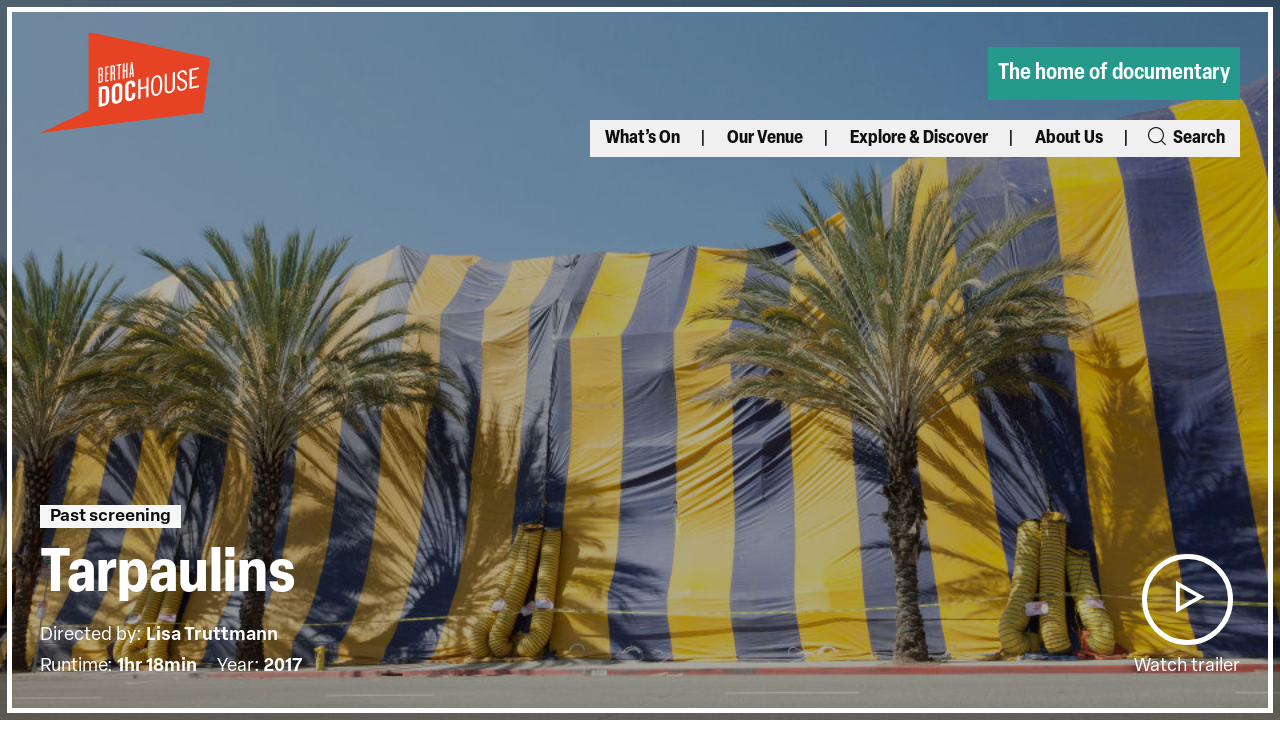

--- FILE ---
content_type: text/html; charset=UTF-8
request_url: https://dochouse.org/event/tarpaulins/
body_size: 23299
content:
<!doctype html>
<html class="no-js no-touch" prefix="og: http://ogp.me/ns#" lang="en-GB">

    
<head>

    <meta charset="UTF-8">
<script type="text/javascript">
/* <![CDATA[ */
var gform;gform||(document.addEventListener("gform_main_scripts_loaded",function(){gform.scriptsLoaded=!0}),document.addEventListener("gform/theme/scripts_loaded",function(){gform.themeScriptsLoaded=!0}),window.addEventListener("DOMContentLoaded",function(){gform.domLoaded=!0}),gform={domLoaded:!1,scriptsLoaded:!1,themeScriptsLoaded:!1,isFormEditor:()=>"function"==typeof InitializeEditor,callIfLoaded:function(o){return!(!gform.domLoaded||!gform.scriptsLoaded||!gform.themeScriptsLoaded&&!gform.isFormEditor()||(gform.isFormEditor()&&console.warn("The use of gform.initializeOnLoaded() is deprecated in the form editor context and will be removed in Gravity Forms 3.1."),o(),0))},initializeOnLoaded:function(o){gform.callIfLoaded(o)||(document.addEventListener("gform_main_scripts_loaded",()=>{gform.scriptsLoaded=!0,gform.callIfLoaded(o)}),document.addEventListener("gform/theme/scripts_loaded",()=>{gform.themeScriptsLoaded=!0,gform.callIfLoaded(o)}),window.addEventListener("DOMContentLoaded",()=>{gform.domLoaded=!0,gform.callIfLoaded(o)}))},hooks:{action:{},filter:{}},addAction:function(o,r,e,t){gform.addHook("action",o,r,e,t)},addFilter:function(o,r,e,t){gform.addHook("filter",o,r,e,t)},doAction:function(o){gform.doHook("action",o,arguments)},applyFilters:function(o){return gform.doHook("filter",o,arguments)},removeAction:function(o,r){gform.removeHook("action",o,r)},removeFilter:function(o,r,e){gform.removeHook("filter",o,r,e)},addHook:function(o,r,e,t,n){null==gform.hooks[o][r]&&(gform.hooks[o][r]=[]);var d=gform.hooks[o][r];null==n&&(n=r+"_"+d.length),gform.hooks[o][r].push({tag:n,callable:e,priority:t=null==t?10:t})},doHook:function(r,o,e){var t;if(e=Array.prototype.slice.call(e,1),null!=gform.hooks[r][o]&&((o=gform.hooks[r][o]).sort(function(o,r){return o.priority-r.priority}),o.forEach(function(o){"function"!=typeof(t=o.callable)&&(t=window[t]),"action"==r?t.apply(null,e):e[0]=t.apply(null,e)})),"filter"==r)return e[0]},removeHook:function(o,r,t,n){var e;null!=gform.hooks[o][r]&&(e=(e=gform.hooks[o][r]).filter(function(o,r,e){return!!(null!=n&&n!=o.tag||null!=t&&t!=o.priority)}),gform.hooks[o][r]=e)}});
/* ]]> */
</script>

    
    <link rel="pingback" href="https://dochouse.org/xmlrpc.php">

    <link rel="shortcut icon" href="https://dochouse.org/wp-content/themes/cog-press-theme/static/favicons/favicon.ico">
    <link rel="apple-touch-icon" sizes="180x180" href="https://dochouse.org/wp-content/themes/cog-press-theme/static/favicons/apple-touch-icon.png">
    <link rel="icon" type="image/png" href="https://dochouse.org/wp-content/themes/cog-press-theme/static/favicons/favicon-32x32.png" sizes="32x32">
    <link rel="icon" type="image/png" href="https://dochouse.org/wp-content/themes/cog-press-theme/static/favicons/favicon-16x16.png" sizes="16x16">
    <link rel="manifest" href="https://dochouse.org/wp-content/themes/cog-press-theme/static/favicons/manifest.json">
    <link rel="mask-icon" href="https://dochouse.org/wp-content/themes/cog-press-theme/static/favicons/safari-pinned-tab.svg" color="#ffffff">
    <meta name="msapplication-config" content="https://dochouse.org/wp-content/themes/cog-press-theme/static/favicons/browserconfig.xml">
    <meta name="theme-color" content="#ffffff">

    <meta http-equiv="Content-Type" content="text/html; charset=UTF-8">
    <meta http-equiv="X-UA-Compatible" content="IE=edge">
    <meta name="google-site-verification" content="" />
    <meta name="viewport" content="width=device-width, initial-scale=1.0, maximum-scale=1">
    
    <meta name="mobile-web-app-capable" content="yes">
    <meta name="apple-mobile-web-app-capable" content="yes">
    <meta name="application-name" content="Bertha DocHouse">
    <meta name="apple-mobile-web-app-title" content="Bertha DocHouse">
    <meta name="msapplication-starturl" content="/">
    
    
    <script async src="https://www.youtube.com/iframe_api"></script>
    
    <!-- Google Tag Manager -->
<script>(function(w,d,s,l,i){w[l]=w[l]||[];w[l].push({'gtm.start':
new Date().getTime(),event:'gtm.js'});var f=d.getElementsByTagName(s)[0],
j=d.createElement(s),dl=l!='dataLayer'?'&l='+l:'';j.async=true;j.src=
'https://www.googletagmanager.com/gtm.js?id='+i+dl;f.parentNode.insertBefore(j,f);
})(window,document,'script','dataLayer','GTM-TTD6Z7B');</script>
<!-- End Google Tag Manager -->
    
    

    <meta name='robots' content='index, follow, max-image-preview:large, max-snippet:-1, max-video-preview:-1' />

	<!-- This site is optimized with the Yoast SEO plugin v26.8 - https://yoast.com/product/yoast-seo-wordpress/ -->
	<title>Tarpaulins - Bertha DocHouse</title>
	<link rel="canonical" href="https://dochouse.org/event/tarpaulins/" />
	<meta property="og:locale" content="en_GB" />
	<meta property="og:type" content="article" />
	<meta property="og:title" content="Tarpaulins - Bertha DocHouse" />
	<meta property="og:description" content="An imaginative study of the colourful tarpaulins decorating houses across LA, as pest control aims to curb the city&#039;s growing termite problem." />
	<meta property="og:url" content="https://dochouse.org/event/tarpaulins/" />
	<meta property="og:site_name" content="Bertha DocHouse" />
	<meta property="article:publisher" content="https://www.facebook.com/BerthaDocHouse" />
	<meta property="article:modified_time" content="2023-06-27T10:59:40+00:00" />
	<meta property="og:image" content="https://dochouse.org/wp-content/uploads/2023/01/tarpaulins_documentary_film_still_1.jpg" />
	<meta property="og:image:width" content="960" />
	<meta property="og:image:height" content="540" />
	<meta property="og:image:type" content="image/jpeg" />
	<meta name="twitter:card" content="summary_large_image" />
	<meta name="twitter:site" content="@BerthaDocHouse" />
	<script type="application/ld+json" class="yoast-schema-graph">{"@context":"https://schema.org","@graph":[{"@type":"WebPage","@id":"https://dochouse.org/event/tarpaulins/","url":"https://dochouse.org/event/tarpaulins/","name":"Tarpaulins - Bertha DocHouse","isPartOf":{"@id":"https://dochouse.org/#website"},"primaryImageOfPage":{"@id":"https://dochouse.org/event/tarpaulins/#primaryimage"},"image":{"@id":"https://dochouse.org/event/tarpaulins/#primaryimage"},"thumbnailUrl":"https://dochouse.org/wp-content/uploads/2023/01/tarpaulins_documentary_film_still_1.jpg","datePublished":"2020-12-10T10:52:16+00:00","dateModified":"2023-06-27T10:59:40+00:00","breadcrumb":{"@id":"https://dochouse.org/event/tarpaulins/#breadcrumb"},"inLanguage":"en-GB","potentialAction":[{"@type":"ReadAction","target":["https://dochouse.org/event/tarpaulins/"]}]},{"@type":"ImageObject","inLanguage":"en-GB","@id":"https://dochouse.org/event/tarpaulins/#primaryimage","url":"https://dochouse.org/wp-content/uploads/2023/01/tarpaulins_documentary_film_still_1.jpg","contentUrl":"https://dochouse.org/wp-content/uploads/2023/01/tarpaulins_documentary_film_still_1.jpg","width":960,"height":540},{"@type":"BreadcrumbList","@id":"https://dochouse.org/event/tarpaulins/#breadcrumb","itemListElement":[{"@type":"ListItem","position":1,"name":"Home","item":"https://dochouse.org/"},{"@type":"ListItem","position":2,"name":"Tarpaulins"}]},{"@type":"WebSite","@id":"https://dochouse.org/#website","url":"https://dochouse.org/","name":"Bertha DocHouse","description":"The home of documentary","publisher":{"@id":"https://dochouse.org/#organization"},"potentialAction":[{"@type":"SearchAction","target":{"@type":"EntryPoint","urlTemplate":"https://dochouse.org/?s={search_term_string}"},"query-input":{"@type":"PropertyValueSpecification","valueRequired":true,"valueName":"search_term_string"}}],"inLanguage":"en-GB"},{"@type":"Organization","@id":"https://dochouse.org/#organization","name":"Bertha DocHouse","alternateName":"DocHouse","url":"https://dochouse.org/","logo":{"@type":"ImageObject","inLanguage":"en-GB","@id":"https://dochouse.org/#/schema/logo/image/","url":"https://dochouse.org/wp-content/uploads/2022/11/logo-1.png","contentUrl":"https://dochouse.org/wp-content/uploads/2022/11/logo-1.png","width":158,"height":94,"caption":"Bertha DocHouse"},"image":{"@id":"https://dochouse.org/#/schema/logo/image/"},"sameAs":["https://www.facebook.com/BerthaDocHouse","https://x.com/BerthaDocHouse","https://www.instagram.com/berthadochouse/?hl=en"]}]}</script>
	<!-- / Yoast SEO plugin. -->


<link rel='dns-prefetch' href='//use.typekit.net' />
<link rel='dns-prefetch' href='//e25ymhtjsfd.exactdn.com' />

<link rel='preconnect' href='//e25ymhtjsfd.exactdn.com' />
<link rel="alternate" title="oEmbed (JSON)" type="application/json+oembed" href="https://dochouse.org/wp-json/oembed/1.0/embed?url=https%3A%2F%2Fdochouse.org%2Fevent%2Ftarpaulins%2F" />
<link rel="alternate" title="oEmbed (XML)" type="text/xml+oembed" href="https://dochouse.org/wp-json/oembed/1.0/embed?url=https%3A%2F%2Fdochouse.org%2Fevent%2Ftarpaulins%2F&#038;format=xml" />
<style id='wp-img-auto-sizes-contain-inline-css' type='text/css'>
img:is([sizes=auto i],[sizes^="auto," i]){contain-intrinsic-size:3000px 1500px}
/*# sourceURL=wp-img-auto-sizes-contain-inline-css */
</style>
<style id='wp-emoji-styles-inline-css' type='text/css'>

	img.wp-smiley, img.emoji {
		display: inline !important;
		border: none !important;
		box-shadow: none !important;
		height: 1em !important;
		width: 1em !important;
		margin: 0 0.07em !important;
		vertical-align: -0.1em !important;
		background: none !important;
		padding: 0 !important;
	}
/*# sourceURL=wp-emoji-styles-inline-css */
</style>
<style id='wp-block-library-inline-css' type='text/css'>
:root{--wp-block-synced-color:#7a00df;--wp-block-synced-color--rgb:122,0,223;--wp-bound-block-color:var(--wp-block-synced-color);--wp-editor-canvas-background:#ddd;--wp-admin-theme-color:#007cba;--wp-admin-theme-color--rgb:0,124,186;--wp-admin-theme-color-darker-10:#006ba1;--wp-admin-theme-color-darker-10--rgb:0,107,160.5;--wp-admin-theme-color-darker-20:#005a87;--wp-admin-theme-color-darker-20--rgb:0,90,135;--wp-admin-border-width-focus:2px}@media (min-resolution:192dpi){:root{--wp-admin-border-width-focus:1.5px}}.wp-element-button{cursor:pointer}:root .has-very-light-gray-background-color{background-color:#eee}:root .has-very-dark-gray-background-color{background-color:#313131}:root .has-very-light-gray-color{color:#eee}:root .has-very-dark-gray-color{color:#313131}:root .has-vivid-green-cyan-to-vivid-cyan-blue-gradient-background{background:linear-gradient(135deg,#00d084,#0693e3)}:root .has-purple-crush-gradient-background{background:linear-gradient(135deg,#34e2e4,#4721fb 50%,#ab1dfe)}:root .has-hazy-dawn-gradient-background{background:linear-gradient(135deg,#faaca8,#dad0ec)}:root .has-subdued-olive-gradient-background{background:linear-gradient(135deg,#fafae1,#67a671)}:root .has-atomic-cream-gradient-background{background:linear-gradient(135deg,#fdd79a,#004a59)}:root .has-nightshade-gradient-background{background:linear-gradient(135deg,#330968,#31cdcf)}:root .has-midnight-gradient-background{background:linear-gradient(135deg,#020381,#2874fc)}:root{--wp--preset--font-size--normal:16px;--wp--preset--font-size--huge:42px}.has-regular-font-size{font-size:1em}.has-larger-font-size{font-size:2.625em}.has-normal-font-size{font-size:var(--wp--preset--font-size--normal)}.has-huge-font-size{font-size:var(--wp--preset--font-size--huge)}.has-text-align-center{text-align:center}.has-text-align-left{text-align:left}.has-text-align-right{text-align:right}.has-fit-text{white-space:nowrap!important}#end-resizable-editor-section{display:none}.aligncenter{clear:both}.items-justified-left{justify-content:flex-start}.items-justified-center{justify-content:center}.items-justified-right{justify-content:flex-end}.items-justified-space-between{justify-content:space-between}.screen-reader-text{border:0;clip-path:inset(50%);height:1px;margin:-1px;overflow:hidden;padding:0;position:absolute;width:1px;word-wrap:normal!important}.screen-reader-text:focus{background-color:#ddd;clip-path:none;color:#444;display:block;font-size:1em;height:auto;left:5px;line-height:normal;padding:15px 23px 14px;text-decoration:none;top:5px;width:auto;z-index:100000}html :where(.has-border-color){border-style:solid}html :where([style*=border-top-color]){border-top-style:solid}html :where([style*=border-right-color]){border-right-style:solid}html :where([style*=border-bottom-color]){border-bottom-style:solid}html :where([style*=border-left-color]){border-left-style:solid}html :where([style*=border-width]){border-style:solid}html :where([style*=border-top-width]){border-top-style:solid}html :where([style*=border-right-width]){border-right-style:solid}html :where([style*=border-bottom-width]){border-bottom-style:solid}html :where([style*=border-left-width]){border-left-style:solid}html :where(img[class*=wp-image-]){height:auto;max-width:100%}:where(figure){margin:0 0 1em}html :where(.is-position-sticky){--wp-admin--admin-bar--position-offset:var(--wp-admin--admin-bar--height,0px)}@media screen and (max-width:600px){html :where(.is-position-sticky){--wp-admin--admin-bar--position-offset:0px}}

/*# sourceURL=wp-block-library-inline-css */
</style><style id='global-styles-inline-css' type='text/css'>
:root{--wp--preset--aspect-ratio--square: 1;--wp--preset--aspect-ratio--4-3: 4/3;--wp--preset--aspect-ratio--3-4: 3/4;--wp--preset--aspect-ratio--3-2: 3/2;--wp--preset--aspect-ratio--2-3: 2/3;--wp--preset--aspect-ratio--16-9: 16/9;--wp--preset--aspect-ratio--9-16: 9/16;--wp--preset--color--black: #000000;--wp--preset--color--cyan-bluish-gray: #abb8c3;--wp--preset--color--white: #ffffff;--wp--preset--color--pale-pink: #f78da7;--wp--preset--color--vivid-red: #cf2e2e;--wp--preset--color--luminous-vivid-orange: #ff6900;--wp--preset--color--luminous-vivid-amber: #fcb900;--wp--preset--color--light-green-cyan: #7bdcb5;--wp--preset--color--vivid-green-cyan: #00d084;--wp--preset--color--pale-cyan-blue: #8ed1fc;--wp--preset--color--vivid-cyan-blue: #0693e3;--wp--preset--color--vivid-purple: #9b51e0;--wp--preset--gradient--vivid-cyan-blue-to-vivid-purple: linear-gradient(135deg,rgb(6,147,227) 0%,rgb(155,81,224) 100%);--wp--preset--gradient--light-green-cyan-to-vivid-green-cyan: linear-gradient(135deg,rgb(122,220,180) 0%,rgb(0,208,130) 100%);--wp--preset--gradient--luminous-vivid-amber-to-luminous-vivid-orange: linear-gradient(135deg,rgb(252,185,0) 0%,rgb(255,105,0) 100%);--wp--preset--gradient--luminous-vivid-orange-to-vivid-red: linear-gradient(135deg,rgb(255,105,0) 0%,rgb(207,46,46) 100%);--wp--preset--gradient--very-light-gray-to-cyan-bluish-gray: linear-gradient(135deg,rgb(238,238,238) 0%,rgb(169,184,195) 100%);--wp--preset--gradient--cool-to-warm-spectrum: linear-gradient(135deg,rgb(74,234,220) 0%,rgb(151,120,209) 20%,rgb(207,42,186) 40%,rgb(238,44,130) 60%,rgb(251,105,98) 80%,rgb(254,248,76) 100%);--wp--preset--gradient--blush-light-purple: linear-gradient(135deg,rgb(255,206,236) 0%,rgb(152,150,240) 100%);--wp--preset--gradient--blush-bordeaux: linear-gradient(135deg,rgb(254,205,165) 0%,rgb(254,45,45) 50%,rgb(107,0,62) 100%);--wp--preset--gradient--luminous-dusk: linear-gradient(135deg,rgb(255,203,112) 0%,rgb(199,81,192) 50%,rgb(65,88,208) 100%);--wp--preset--gradient--pale-ocean: linear-gradient(135deg,rgb(255,245,203) 0%,rgb(182,227,212) 50%,rgb(51,167,181) 100%);--wp--preset--gradient--electric-grass: linear-gradient(135deg,rgb(202,248,128) 0%,rgb(113,206,126) 100%);--wp--preset--gradient--midnight: linear-gradient(135deg,rgb(2,3,129) 0%,rgb(40,116,252) 100%);--wp--preset--font-size--small: 13px;--wp--preset--font-size--medium: 20px;--wp--preset--font-size--large: 36px;--wp--preset--font-size--x-large: 42px;--wp--preset--spacing--20: 0.44rem;--wp--preset--spacing--30: 0.67rem;--wp--preset--spacing--40: 1rem;--wp--preset--spacing--50: 1.5rem;--wp--preset--spacing--60: 2.25rem;--wp--preset--spacing--70: 3.38rem;--wp--preset--spacing--80: 5.06rem;--wp--preset--shadow--natural: 6px 6px 9px rgba(0, 0, 0, 0.2);--wp--preset--shadow--deep: 12px 12px 50px rgba(0, 0, 0, 0.4);--wp--preset--shadow--sharp: 6px 6px 0px rgba(0, 0, 0, 0.2);--wp--preset--shadow--outlined: 6px 6px 0px -3px rgb(255, 255, 255), 6px 6px rgb(0, 0, 0);--wp--preset--shadow--crisp: 6px 6px 0px rgb(0, 0, 0);}:where(.is-layout-flex){gap: 0.5em;}:where(.is-layout-grid){gap: 0.5em;}body .is-layout-flex{display: flex;}.is-layout-flex{flex-wrap: wrap;align-items: center;}.is-layout-flex > :is(*, div){margin: 0;}body .is-layout-grid{display: grid;}.is-layout-grid > :is(*, div){margin: 0;}:where(.wp-block-columns.is-layout-flex){gap: 2em;}:where(.wp-block-columns.is-layout-grid){gap: 2em;}:where(.wp-block-post-template.is-layout-flex){gap: 1.25em;}:where(.wp-block-post-template.is-layout-grid){gap: 1.25em;}.has-black-color{color: var(--wp--preset--color--black) !important;}.has-cyan-bluish-gray-color{color: var(--wp--preset--color--cyan-bluish-gray) !important;}.has-white-color{color: var(--wp--preset--color--white) !important;}.has-pale-pink-color{color: var(--wp--preset--color--pale-pink) !important;}.has-vivid-red-color{color: var(--wp--preset--color--vivid-red) !important;}.has-luminous-vivid-orange-color{color: var(--wp--preset--color--luminous-vivid-orange) !important;}.has-luminous-vivid-amber-color{color: var(--wp--preset--color--luminous-vivid-amber) !important;}.has-light-green-cyan-color{color: var(--wp--preset--color--light-green-cyan) !important;}.has-vivid-green-cyan-color{color: var(--wp--preset--color--vivid-green-cyan) !important;}.has-pale-cyan-blue-color{color: var(--wp--preset--color--pale-cyan-blue) !important;}.has-vivid-cyan-blue-color{color: var(--wp--preset--color--vivid-cyan-blue) !important;}.has-vivid-purple-color{color: var(--wp--preset--color--vivid-purple) !important;}.has-black-background-color{background-color: var(--wp--preset--color--black) !important;}.has-cyan-bluish-gray-background-color{background-color: var(--wp--preset--color--cyan-bluish-gray) !important;}.has-white-background-color{background-color: var(--wp--preset--color--white) !important;}.has-pale-pink-background-color{background-color: var(--wp--preset--color--pale-pink) !important;}.has-vivid-red-background-color{background-color: var(--wp--preset--color--vivid-red) !important;}.has-luminous-vivid-orange-background-color{background-color: var(--wp--preset--color--luminous-vivid-orange) !important;}.has-luminous-vivid-amber-background-color{background-color: var(--wp--preset--color--luminous-vivid-amber) !important;}.has-light-green-cyan-background-color{background-color: var(--wp--preset--color--light-green-cyan) !important;}.has-vivid-green-cyan-background-color{background-color: var(--wp--preset--color--vivid-green-cyan) !important;}.has-pale-cyan-blue-background-color{background-color: var(--wp--preset--color--pale-cyan-blue) !important;}.has-vivid-cyan-blue-background-color{background-color: var(--wp--preset--color--vivid-cyan-blue) !important;}.has-vivid-purple-background-color{background-color: var(--wp--preset--color--vivid-purple) !important;}.has-black-border-color{border-color: var(--wp--preset--color--black) !important;}.has-cyan-bluish-gray-border-color{border-color: var(--wp--preset--color--cyan-bluish-gray) !important;}.has-white-border-color{border-color: var(--wp--preset--color--white) !important;}.has-pale-pink-border-color{border-color: var(--wp--preset--color--pale-pink) !important;}.has-vivid-red-border-color{border-color: var(--wp--preset--color--vivid-red) !important;}.has-luminous-vivid-orange-border-color{border-color: var(--wp--preset--color--luminous-vivid-orange) !important;}.has-luminous-vivid-amber-border-color{border-color: var(--wp--preset--color--luminous-vivid-amber) !important;}.has-light-green-cyan-border-color{border-color: var(--wp--preset--color--light-green-cyan) !important;}.has-vivid-green-cyan-border-color{border-color: var(--wp--preset--color--vivid-green-cyan) !important;}.has-pale-cyan-blue-border-color{border-color: var(--wp--preset--color--pale-cyan-blue) !important;}.has-vivid-cyan-blue-border-color{border-color: var(--wp--preset--color--vivid-cyan-blue) !important;}.has-vivid-purple-border-color{border-color: var(--wp--preset--color--vivid-purple) !important;}.has-vivid-cyan-blue-to-vivid-purple-gradient-background{background: var(--wp--preset--gradient--vivid-cyan-blue-to-vivid-purple) !important;}.has-light-green-cyan-to-vivid-green-cyan-gradient-background{background: var(--wp--preset--gradient--light-green-cyan-to-vivid-green-cyan) !important;}.has-luminous-vivid-amber-to-luminous-vivid-orange-gradient-background{background: var(--wp--preset--gradient--luminous-vivid-amber-to-luminous-vivid-orange) !important;}.has-luminous-vivid-orange-to-vivid-red-gradient-background{background: var(--wp--preset--gradient--luminous-vivid-orange-to-vivid-red) !important;}.has-very-light-gray-to-cyan-bluish-gray-gradient-background{background: var(--wp--preset--gradient--very-light-gray-to-cyan-bluish-gray) !important;}.has-cool-to-warm-spectrum-gradient-background{background: var(--wp--preset--gradient--cool-to-warm-spectrum) !important;}.has-blush-light-purple-gradient-background{background: var(--wp--preset--gradient--blush-light-purple) !important;}.has-blush-bordeaux-gradient-background{background: var(--wp--preset--gradient--blush-bordeaux) !important;}.has-luminous-dusk-gradient-background{background: var(--wp--preset--gradient--luminous-dusk) !important;}.has-pale-ocean-gradient-background{background: var(--wp--preset--gradient--pale-ocean) !important;}.has-electric-grass-gradient-background{background: var(--wp--preset--gradient--electric-grass) !important;}.has-midnight-gradient-background{background: var(--wp--preset--gradient--midnight) !important;}.has-small-font-size{font-size: var(--wp--preset--font-size--small) !important;}.has-medium-font-size{font-size: var(--wp--preset--font-size--medium) !important;}.has-large-font-size{font-size: var(--wp--preset--font-size--large) !important;}.has-x-large-font-size{font-size: var(--wp--preset--font-size--x-large) !important;}
/*# sourceURL=global-styles-inline-css */
</style>

<style id='classic-theme-styles-inline-css' type='text/css'>
/*! This file is auto-generated */
.wp-block-button__link{color:#fff;background-color:#32373c;border-radius:9999px;box-shadow:none;text-decoration:none;padding:calc(.667em + 2px) calc(1.333em + 2px);font-size:1.125em}.wp-block-file__button{background:#32373c;color:#fff;text-decoration:none}
/*# sourceURL=/wp-includes/css/classic-themes.min.css */
</style>
<link rel='stylesheet' id='wp-smart-crop-renderer-css' href='https://dochouse.org/wp-content/plugins/wp-smartcrop/css/image-renderer.css?ver=2.0.10' type='text/css' media='all' />
<link rel='stylesheet' id='site-fonts-css' href='https://use.typekit.net/xqj3epe.css?ver=1.0' type='text/css' media='all' />
<link rel='stylesheet' id='style-css' href='https://dochouse.org/wp-content/themes/cog-press-theme/static/css/main.css?ver=1770103073' type='text/css' media='all' />
<script type="text/javascript" src="https://dochouse.org/wp-includes/js/jquery/jquery.min.js?ver=3.7.1" id="jquery-core-js"></script>
<script type="text/javascript" src="https://dochouse.org/wp-includes/js/jquery/jquery-migrate.min.js?ver=3.4.1" id="jquery-migrate-js"></script>
<link rel="https://api.w.org/" href="https://dochouse.org/wp-json/" /><link rel="alternate" title="JSON" type="application/json" href="https://dochouse.org/wp-json/wp/v2/Event/16349" /><link rel="EditURI" type="application/rsd+xml" title="RSD" href="https://dochouse.org/xmlrpc.php?rsd" />
<meta name="generator" content="WordPress 6.9" />
<link rel='shortlink' href='https://dochouse.org/?p=16349' />
<noscript><style>.lazyload[data-src]{display:none !important;}</style></noscript><style>.lazyload{background-image:none !important;}.lazyload:before{background-image:none !important;}</style><link rel="icon" href="https://dochouse.org/wp-content/uploads/2023/01/cropped-android-chrome-512x512-1-32x32.png" sizes="32x32" />
<link rel="icon" href="https://dochouse.org/wp-content/uploads/2023/01/cropped-android-chrome-512x512-1-192x192.png" sizes="192x192" />
<link rel="apple-touch-icon" href="https://dochouse.org/wp-content/uploads/2023/01/cropped-android-chrome-512x512-1-180x180.png" />
<meta name="msapplication-TileImage" content="https://dochouse.org/wp-content/uploads/2023/01/cropped-android-chrome-512x512-1-270x270.png" />
<noscript><style id="rocket-lazyload-nojs-css">.rll-youtube-player, [data-lazy-src]{display:none !important;}</style></noscript>

<link rel='stylesheet' id='gform_basic-css' href='https://dochouse.org/wp-content/plugins/gravityforms/assets/css/dist/basic.min.css?ver=2.9.26' type='text/css' media='all' />
<link rel='stylesheet' id='gform_theme_components-css' href='https://dochouse.org/wp-content/plugins/gravityforms/assets/css/dist/theme-components.min.css?ver=2.9.26' type='text/css' media='all' />
<link rel='stylesheet' id='gform_theme-css' href='https://dochouse.org/wp-content/plugins/gravityforms/assets/css/dist/theme.min.css?ver=2.9.26' type='text/css' media='all' />
<meta name="generator" content="WP Rocket 3.19.4" data-wpr-features="wpr_lazyload_images wpr_preload_links wpr_desktop" /></head>
    <body class="wp-singular event-template-default single single-event postid-16349 wp-theme-cog-press wp-child-theme-cog-press-theme" data-theme="Bertha&#x20;DocHouse">

    <!-- Google Tag Manager (noscript) -->
    
<noscript><iframe src="https://www.googletagmanager.com/ns.html?id=GTM-TTD6Z7B"
height="0" width="0" style="display:none;visibility:hidden"></iframe></noscript>

    <!-- End Google Tag Manager (noscript) -->

        
        <header data-rocket-location-hash="62fa9951e2624e6176c8b7838f6e42af" id="page-header" class="section--site-header">
      <div data-rocket-location-hash="172af447f825ea622f435e854125e7a1" class="header-wrapper">
        <div data-rocket-location-hash="850a582ca9e2508aa01567f01f6d0391" class="container menu-container">
            <div class="row menu-container">
                <div class="innerwrapper">

                  



		<a class="sr-text" href="#content">
			Skip to main content
		</a>

		<button class="menu-button"
		        aria-expanded="false"
		        aria-controls="main-navigation"
		        name="Open mobile menu">
		  <span class="sr-text">Open mobile menu</span>
		  <span class="icon black icon-icon-menu">
		  	<?xml version="1.0" encoding="UTF-8"?><svg id="Layer_2" xmlns="http://www.w3.org/2000/svg" viewBox="0 0 45.51 36.24"><g id="Layer_1-2"><path d="m11.67,16.67h33.84v2.9H11.67v-2.9ZM0,36.24h45.51v-2.9H0v2.9ZM0,0v2.9h45.51V0H0Z"/></g></svg>		  </span>
		  <span class="icon black icon-icon-cross"></span>
		  <span class="button-title elza-narrow">MENU</span>
		</button>
		<div class="site-branding mob">
			<a href="https://dochouse.org" class="custom-logo-link" rel="home">
				<?xml version="1.0" encoding="UTF-8"?><svg id="Layer_1" xmlns="http://www.w3.org/2000/svg" viewBox="0 0 501.22 297.05"><defs><style>.cls-1{fill:#fff;}.cls-2{fill:#1d1d1b;}</style></defs><polygon class="cls-2" points="501.22 76.83 142.89 0 143.22 0 143.22 230.51 0 297.05 481.05 236.41 501.22 76.83"/><g><path class="cls-1" d="M187.99,159.19l-15.05,2.98-.04,58.48,15.05-2.98c10.47-2.07,16.03-8.85,16.04-20.83v-23.17c.02-11.99-5.54-16.55-16-14.48Zm5.86,40.87c0,6.16-1.89,8.55-7.29,9.62l-3.52,.7,.03-41.96,3.52-.69c5.4-1.07,7.28,.59,7.27,6.74l-.02,25.6Z"/><path class="cls-1" d="M227.32,150.6c-10.63,2.1-15.54,9.8-15.55,18.06l-.02,30.14c0,8.26,4.9,14.01,15.53,11.91,10.63-2.1,15.54-9.8,15.55-18.06l.02-30.14c0-8.26-4.9-14.01-15.53-11.91Zm5.37,43.81c0,4.37-1.31,6.74-5.4,7.55-4.09,.81-5.39-1.04-5.39-5.41l.02-29.65c0-4.38,1.32-6.74,5.4-7.55,4.09-.81,5.4,1.04,5.39,5.41l-.02,29.65Z"/><path class="cls-1" d="M266.16,142.91c-10.63,2.1-15.54,9.8-15.55,18.06l-.02,30.14c0,8.26,4.9,14.01,15.53,11.91,10.15-2.01,15.05-9.7,15.06-17.96v-6.72s-10.14,2.01-10.14,2.01v7.05c0,3.81-1.24,6.16-4.92,6.89-4.09,.81-5.39-1.04-5.39-5.41l.02-29.65c0-4.38,1.31-6.74,5.4-7.55,2.62-.52,4.91,1.13,4.9,6.07v4.54s10.14-2.01,10.14-2.01v-4.3c0-8.75-4.89-15.06-15.04-13.06Z"/><polygon class="cls-1" points="313.66 159.59 296.32 163.02 296.33 137.75 289.95 139.01 289.91 197.49 296.29 196.23 296.31 168.37 313.65 164.94 313.63 192.8 320.01 191.54 320.05 133.05 313.67 134.32 313.66 159.59"/><path class="cls-1" d="M343.84,127.54c-9.98,1.98-16.69,11.56-16.71,33.35-.01,21.79,6.69,28.73,16.67,26.75s16.69-11.56,16.71-33.35c.01-21.79-6.69-28.72-16.67-26.75Zm-.04,54.75c-5.73,1.13-10.3-2.82-10.29-22.67,.01-19.84,4.6-25.61,10.32-26.75,5.73-1.13,10.3,2.82,10.29,22.67s-4.6,25.61-10.32,26.75Z"/><path class="cls-1" d="M391.32,161.87c0,5.91-1.72,11.36-8.67,12.73-6.95,1.38-8.67-3.39-8.67-9.3l.03-42.93-6.38,1.26-.03,43.09c0,9.39,4.41,15.32,15.04,13.22,10.63-2.1,15.05-9.78,15.06-19.18l.03-43.09-6.38,1.26-.03,42.93Z"/><path class="cls-1" d="M410.39,127.4c0-4.45,3.2-8.33,8.1-9.3,6.14-1.22,8.59,2.84,9.07,8.73l5.89-1.17c-.49-10.11-6.04-14.68-14.55-12.99-8.51,1.68-14.24,8.16-14.24,16.43,0,16.69,23.71,13.53,23.7,26.81,0,6.24-3.44,10.32-8.76,11.37-6.3,1.25-9.57-2.4-9.73-9.25l-5.89,1.17c.16,9.77,5.71,15.39,14.96,13.56,9.73-1.92,15.13-8.58,15.14-17.9,.02-18.79-23.7-14.26-23.69-27.46Z"/><polygon class="cls-1" points="447.08 161.04 447.09 138.52 462.3 135.52 462.31 130.17 447.1 133.17 447.11 113.25 467.72 109.17 467.73 103.83 440.74 109.17 440.7 167.65 468.67 162.12 468.67 156.77 447.08 161.04"/><path class="cls-1" d="M185.22,140.75v-10.03c0-2.68-.67-4.57-2.81-5.13,2.14-1.25,2.81-3.44,2.81-6.04v-9.3c0-5.69-3.46-6.44-6.06-5.99l-6.94,1.19v44.55l6.94-1.19c2.61-.46,6.06-2.38,6.06-8.06Zm-9-31.93l2.83-.46c1.14-.2,2.17,.39,2.17,2.2v10.5c0,1.81-1.16,3.11-2.57,3.35l-2.43,.39v-15.98Zm0,36.38v-16.86l2.43-.39c1.41-.25,2.57,.72,2.57,2.53v11.37c0,1.81-1.03,2.68-2.17,2.88l-2.83,.46Z"/><polygon class="cls-1" points="202.22 140.9 196.22 142.11 196.22 124.92 201.22 124.05 201.22 120.24 196.22 121.11 196.22 105.19 202.22 103.99 202.22 100.18 192.22 102.08 192.22 146.63 202.22 144.72 202.22 140.9"/><path class="cls-1" d="M213.22,123.2l2.03-.43c1.41-.25,1.97,.72,1.97,2.53v12.98c0,3.28,1.1,3.97,3.44,3.56l1.56-.26v-2.47c-1,.13-1-.38-1-1.58v-12.1c0-2.61-.74-4.48-2.81-5.05,2.07-1.3,2.81-3.43,2.81-6.1v-10.37c0-5.69-3.46-6.44-6.06-5.98l-6.94,1.19v44.54l5-.72v-19.73Zm0-20.74l2.33-.46c1.14-.2,1.67,.4,1.67,2.2v11.37c0,1.81-.66,3.11-2,3.34l-2,.4v-16.86Z"/><polygon class="cls-1" points="231.22 139.72 235.22 139.01 235.22 98.41 239.22 97.7 239.22 93.76 226.22 95.94 226.22 99.88 231.22 99.12 231.22 139.72"/><polygon class="cls-1" points="254.22 135.69 258.22 134.99 258.22 90.44 254.22 91.15 254.22 111.82 249.22 112.7 249.22 92.04 244.22 92.76 244.22 137.3 249.22 136.58 249.22 116.52 254.22 115.63 254.22 135.69"/><path class="cls-1" d="M267.95,124.17l4.41-.78,.67,8.91,4.21-.74-4.68-43.72-4.22,.74-5.01,45.43,3.68-.65,.93-9.19Zm2.47-25.05l1.61,20.38-3.68,.65,2.07-21.03Z"/></g></svg>			</a>
		</div>

		<nav id="main-navigation" class="main-navigation" role="navigation" aria-expanded="false">

			<div class="site-branding ">
				<a href="https://dochouse.org" class="custom-logo-link" rel="home">
					<?xml version="1.0" encoding="UTF-8"?><svg id="Layer_1" xmlns="http://www.w3.org/2000/svg" viewBox="0 0 501.22 297.05"><defs><style>.cls-1{fill:#fff;}.cls-2{fill:#1d1d1b;}</style></defs><polygon class="cls-2" points="501.22 76.83 142.89 0 143.22 0 143.22 230.51 0 297.05 481.05 236.41 501.22 76.83"/><g><path class="cls-1" d="M187.99,159.19l-15.05,2.98-.04,58.48,15.05-2.98c10.47-2.07,16.03-8.85,16.04-20.83v-23.17c.02-11.99-5.54-16.55-16-14.48Zm5.86,40.87c0,6.16-1.89,8.55-7.29,9.62l-3.52,.7,.03-41.96,3.52-.69c5.4-1.07,7.28,.59,7.27,6.74l-.02,25.6Z"/><path class="cls-1" d="M227.32,150.6c-10.63,2.1-15.54,9.8-15.55,18.06l-.02,30.14c0,8.26,4.9,14.01,15.53,11.91,10.63-2.1,15.54-9.8,15.55-18.06l.02-30.14c0-8.26-4.9-14.01-15.53-11.91Zm5.37,43.81c0,4.37-1.31,6.74-5.4,7.55-4.09,.81-5.39-1.04-5.39-5.41l.02-29.65c0-4.38,1.32-6.74,5.4-7.55,4.09-.81,5.4,1.04,5.39,5.41l-.02,29.65Z"/><path class="cls-1" d="M266.16,142.91c-10.63,2.1-15.54,9.8-15.55,18.06l-.02,30.14c0,8.26,4.9,14.01,15.53,11.91,10.15-2.01,15.05-9.7,15.06-17.96v-6.72s-10.14,2.01-10.14,2.01v7.05c0,3.81-1.24,6.16-4.92,6.89-4.09,.81-5.39-1.04-5.39-5.41l.02-29.65c0-4.38,1.31-6.74,5.4-7.55,2.62-.52,4.91,1.13,4.9,6.07v4.54s10.14-2.01,10.14-2.01v-4.3c0-8.75-4.89-15.06-15.04-13.06Z"/><polygon class="cls-1" points="313.66 159.59 296.32 163.02 296.33 137.75 289.95 139.01 289.91 197.49 296.29 196.23 296.31 168.37 313.65 164.94 313.63 192.8 320.01 191.54 320.05 133.05 313.67 134.32 313.66 159.59"/><path class="cls-1" d="M343.84,127.54c-9.98,1.98-16.69,11.56-16.71,33.35-.01,21.79,6.69,28.73,16.67,26.75s16.69-11.56,16.71-33.35c.01-21.79-6.69-28.72-16.67-26.75Zm-.04,54.75c-5.73,1.13-10.3-2.82-10.29-22.67,.01-19.84,4.6-25.61,10.32-26.75,5.73-1.13,10.3,2.82,10.29,22.67s-4.6,25.61-10.32,26.75Z"/><path class="cls-1" d="M391.32,161.87c0,5.91-1.72,11.36-8.67,12.73-6.95,1.38-8.67-3.39-8.67-9.3l.03-42.93-6.38,1.26-.03,43.09c0,9.39,4.41,15.32,15.04,13.22,10.63-2.1,15.05-9.78,15.06-19.18l.03-43.09-6.38,1.26-.03,42.93Z"/><path class="cls-1" d="M410.39,127.4c0-4.45,3.2-8.33,8.1-9.3,6.14-1.22,8.59,2.84,9.07,8.73l5.89-1.17c-.49-10.11-6.04-14.68-14.55-12.99-8.51,1.68-14.24,8.16-14.24,16.43,0,16.69,23.71,13.53,23.7,26.81,0,6.24-3.44,10.32-8.76,11.37-6.3,1.25-9.57-2.4-9.73-9.25l-5.89,1.17c.16,9.77,5.71,15.39,14.96,13.56,9.73-1.92,15.13-8.58,15.14-17.9,.02-18.79-23.7-14.26-23.69-27.46Z"/><polygon class="cls-1" points="447.08 161.04 447.09 138.52 462.3 135.52 462.31 130.17 447.1 133.17 447.11 113.25 467.72 109.17 467.73 103.83 440.74 109.17 440.7 167.65 468.67 162.12 468.67 156.77 447.08 161.04"/><path class="cls-1" d="M185.22,140.75v-10.03c0-2.68-.67-4.57-2.81-5.13,2.14-1.25,2.81-3.44,2.81-6.04v-9.3c0-5.69-3.46-6.44-6.06-5.99l-6.94,1.19v44.55l6.94-1.19c2.61-.46,6.06-2.38,6.06-8.06Zm-9-31.93l2.83-.46c1.14-.2,2.17,.39,2.17,2.2v10.5c0,1.81-1.16,3.11-2.57,3.35l-2.43,.39v-15.98Zm0,36.38v-16.86l2.43-.39c1.41-.25,2.57,.72,2.57,2.53v11.37c0,1.81-1.03,2.68-2.17,2.88l-2.83,.46Z"/><polygon class="cls-1" points="202.22 140.9 196.22 142.11 196.22 124.92 201.22 124.05 201.22 120.24 196.22 121.11 196.22 105.19 202.22 103.99 202.22 100.18 192.22 102.08 192.22 146.63 202.22 144.72 202.22 140.9"/><path class="cls-1" d="M213.22,123.2l2.03-.43c1.41-.25,1.97,.72,1.97,2.53v12.98c0,3.28,1.1,3.97,3.44,3.56l1.56-.26v-2.47c-1,.13-1-.38-1-1.58v-12.1c0-2.61-.74-4.48-2.81-5.05,2.07-1.3,2.81-3.43,2.81-6.1v-10.37c0-5.69-3.46-6.44-6.06-5.98l-6.94,1.19v44.54l5-.72v-19.73Zm0-20.74l2.33-.46c1.14-.2,1.67,.4,1.67,2.2v11.37c0,1.81-.66,3.11-2,3.34l-2,.4v-16.86Z"/><polygon class="cls-1" points="231.22 139.72 235.22 139.01 235.22 98.41 239.22 97.7 239.22 93.76 226.22 95.94 226.22 99.88 231.22 99.12 231.22 139.72"/><polygon class="cls-1" points="254.22 135.69 258.22 134.99 258.22 90.44 254.22 91.15 254.22 111.82 249.22 112.7 249.22 92.04 244.22 92.76 244.22 137.3 249.22 136.58 249.22 116.52 254.22 115.63 254.22 135.69"/><path class="cls-1" d="M267.95,124.17l4.41-.78,.67,8.91,4.21-.74-4.68-43.72-4.22,.74-5.01,45.43,3.68-.65,.93-9.19Zm2.47-25.05l1.61,20.38-3.68,.65,2.07-21.03Z"/></g></svg>				</a>
			</div>
			<div class="d-block text-md-right tagnav">
				<div class="site-tagline elza-narrow">The&#x20;home&#x20;of&#x20;documentary</div>
				<ul class="nav-main">
					
				    
				    	
				          <li class="nav-main-item  menu-item menu-item-type-post_type menu-item-object-page menu-item-715">
				              <a class="nav-main-link" href="https://dochouse.org/whats-on/">What’s On</a>

				              
				          </li>
				    
				    	
				          <li class="nav-main-item  menu-item menu-item-type-post_type menu-item-object-page menu-item-717">
				              <a class="nav-main-link" href="https://dochouse.org/our-venue/">Our Venue</a>

				              
				          </li>
				    
				    	
				          <li class="nav-main-item  menu-item menu-item-type-post_type menu-item-object-page menu-item-719 menu-item-has-children">
				              <a class="nav-main-link" href="https://dochouse.org/explore-discover/">Explore &#038; Discover</a>

				              				              					              					              		<span class="icon icon-icon-arrow-up black d-bmenu-block drop-menu"></span>
				              						              				                    <ul class="sub-nav">
			                        			                        				                            <li class="nav-drop-item  menu-item menu-item-type-post_type menu-item-object-page menu-item-17879">
			                                <a href="https://dochouse.org/explore-discover/documentary-resources/" class="">Documentary Resources</a>
			                            </li>
			                        			                        				                            <li class="nav-drop-item  menu-item menu-item-type-post_type menu-item-object-page menu-item-17881">
			                                <a href="https://dochouse.org/explore-discover/past-screenings/" class="">Past Screenings</a>
			                            </li>
			                        			                    </ul>
			                
				          </li>
				    
				    	
				          <li class="nav-main-item  menu-item menu-item-type-post_type menu-item-object-page menu-item-721">
				              <a class="nav-main-link" href="https://dochouse.org/about-us/">About Us</a>

				              
				          </li>
				    						<li class="menu-item nav-search-item d-amenu-block">
							<a class="nav-main-link" href=""> 
								<i class="icon black icon-icon-search"></i>
								Search</a>
						</li>
				</ul>
				<form action="https://dochouse.org" method="get" class="search-form-wrapper" role="search">
				    <label for="s" class="sr-text">Search for: </label>
				    <div class="search-input-wrapper">
				    	<span class="icon black icon-icon-search"></span>
				    	<input type="submit" id="searchsubmit" class="search-submit op-0" value="submit">
				      	<input type="text" value="" name="s" id="s" placeholder="Search" class="search-input">
				      	<span class="icon black icon-icon-cross d-amenu-block "></span>

				    </div>
				</form>

			</div>

		</nav>
		

                </div>
            </div>
        </div>
      </div>
    </header>

            <div data-rocket-location-hash="d811c66f823999acb5e920b93d6785ed" class="wrap section--header" style="">
            <div data-bg="https://dochouse.org/wp-content/uploads/2023/01/tarpaulins_documentary_film_still_1.jpg" data-rocket-location-hash="627570515b8b9a3913cfe2e6a2d8819a" class="d-flex bg-img rocket-lazyload" style="">
                <div data-rocket-location-hash="7a525ff487c335a34786c90a6b8e2934" class="img-overlay"></div>
                <div class="scaling-svg-container" >
                    <svg class="" width='100%' height='100%' viewBox="0 0 100 100" preserveAspectRatio="none">

                      <polygon points="28,0.7 92,28 88,78 3,97, 28,76" style="fill:transparent; stroke:white; vector-effect: non-scaling-stroke;stroke-width: 5;">
                       <animate id="animation"
                            attributeName="points"
                            attributeType="XML"
                            to="0.1,0.1 99.9,0.1 99.9,99.9 0.1,99.9 0.1,40"
                             begin="1.2s" end="mouseout" dur=".25s" fill="freeze" />

                        </polygon>
                    </svg>
                    <div class="position-abs d-flex" >
                        <?xml version="1.0" encoding="UTF-8"?><svg id="Layer_1" xmlns="http://www.w3.org/2000/svg" viewBox="0 0 296.45 132.81"><defs><style>.cls-1{fill:#fff;}</style></defs><path class="cls-1" d="m15.77,71.36l-15.05,2.98-.04,58.48,15.05-2.98c10.47-2.07,16.03-8.85,16.04-20.83v-23.17c.02-11.99-5.54-16.55-16-14.48Zm5.86,40.87c0,6.16-1.89,8.55-7.29,9.62l-3.52.7.03-41.96,3.52-.69c5.4-1.07,7.28.59,7.27,6.74l-.02,25.6Z"/><path class="cls-1" d="m55.1,62.76c-10.63,2.1-15.54,9.8-15.55,18.06l-.02,30.14c0,8.26,4.9,14.01,15.53,11.91,10.63-2.1,15.54-9.8,15.55-18.06l.02-30.14c0-8.26-4.9-14.01-15.53-11.91Zm5.37,43.81c0,4.37-1.31,6.74-5.4,7.55-4.09.81-5.39-1.04-5.39-5.41l.02-29.65c0-4.38,1.32-6.74,5.4-7.55,4.09-.81,5.4,1.04,5.39,5.41l-.02,29.65Z"/><path class="cls-1" d="m93.94,55.07c-10.63,2.1-15.54,9.8-15.55,18.06l-.02,30.14c0,8.26,4.9,14.01,15.53,11.91,10.15-2.01,15.05-9.7,15.06-17.96v-6.72s-10.14,2.01-10.14,2.01v7.05c0,3.81-1.24,6.16-4.92,6.89-4.09.81-5.39-1.04-5.39-5.41l.02-29.65c0-4.38,1.31-6.74,5.4-7.55,2.62-.52,4.91,1.13,4.9,6.07v4.54s10.14-2.01,10.14-2.01v-4.3c0-8.75-4.89-15.06-15.04-13.06Z"/><polygon class="cls-1" points="141.44 71.75 124.1 75.18 124.11 49.91 117.74 51.18 117.69 109.66 124.07 108.39 124.09 80.53 141.43 77.1 141.42 104.96 147.79 103.7 147.84 45.22 141.45 46.48 141.44 71.75"/><path class="cls-1" d="m171.62,39.7c-9.98,1.98-16.69,11.56-16.71,33.35-.01,21.79,6.69,28.73,16.67,26.75s16.69-11.56,16.71-33.35c.01-21.79-6.69-28.72-16.67-26.75Zm-.04,54.75c-5.73,1.13-10.3-2.82-10.29-22.67.01-19.84,4.6-25.61,10.32-26.75,5.73-1.13,10.3,2.82,10.29,22.67s-4.6,25.61-10.32,26.75Z"/><path class="cls-1" d="m219.1,74.04c0,5.91-1.72,11.36-8.67,12.73-6.95,1.38-8.67-3.39-8.67-9.3l.03-42.93-6.38,1.26-.03,43.09c0,9.39,4.41,15.32,15.04,13.22,10.63-2.1,15.05-9.78,15.06-19.18l.03-43.09-6.38,1.26-.03,42.93Z"/><path class="cls-1" d="m238.17,39.57c0-4.45,3.2-8.33,8.1-9.3,6.14-1.22,8.59,2.84,9.07,8.73l5.89-1.17c-.49-10.11-6.04-14.68-14.55-12.99-8.51,1.68-14.24,8.16-14.24,16.43,0,16.69,23.71,13.53,23.7,26.81,0,6.24-3.44,10.32-8.76,11.37-6.3,1.25-9.57-2.4-9.73-9.25l-5.89,1.17c.16,9.77,5.71,15.39,14.96,13.56,9.73-1.92,15.13-8.58,15.14-17.9.02-18.79-23.7-14.26-23.69-27.46Z"/><polygon class="cls-1" points="274.86 73.2 274.88 50.69 290.09 47.68 290.09 42.33 274.88 45.34 274.89 25.41 295.5 21.33 295.51 15.99 268.52 21.33 268.48 79.82 296.45 74.28 296.45 68.93 274.86 73.2"/><path class="cls-1" d="m13,52.91v-10.03c0-2.68-.67-4.57-2.81-5.13,2.14-1.25,2.81-3.44,2.81-6.04v-9.3c0-5.69-3.46-6.44-6.06-5.99l-6.94,1.19v44.55l6.94-1.19c2.61-.46,6.06-2.38,6.06-8.06ZM4,20.98l2.83-.46c1.14-.2,2.17.39,2.17,2.2v10.5c0,1.81-1.16,3.11-2.57,3.35l-2.43.39v-15.98Zm0,36.38v-16.86l2.43-.39c1.41-.25,2.57.72,2.57,2.53v11.37c0,1.81-1.03,2.68-2.17,2.88l-2.83.46Z"/><polygon class="cls-1" points="30 53.07 24 54.27 24 37.08 29 36.21 29 32.4 24 33.27 24 17.35 30 16.15 30 12.34 20 14.25 20 58.79 30 56.88 30 53.07"/><path class="cls-1" d="m41,35.36l2.03-.43c1.41-.25,1.97.72,1.97,2.53v12.98c0,3.28,1.1,3.97,3.44,3.56l1.56-.26v-2.47c-1,.13-1-.38-1-1.58v-12.1c0-2.61-.74-4.48-2.81-5.05,2.07-1.3,2.81-3.43,2.81-6.1v-10.37c0-5.69-3.46-6.44-6.06-5.98l-6.94,1.19v44.54l5-.72v-19.73Zm0-20.74l2.33-.46c1.14-.2,1.67.4,1.67,2.2v11.37c0,1.81-.66,3.11-2,3.34l-2,.4V14.62Z"/><polygon class="cls-1" points="59 51.88 63 51.17 63 10.58 67 9.87 67 5.92 54 8.1 54 12.05 59 11.28 59 51.88"/><polygon class="cls-1" points="82 47.86 86 47.15 86 2.61 82 3.32 82 23.98 77 24.87 77 4.2 72 4.92 72 49.46 77 48.74 77 28.68 82 27.79 82 47.86"/><path class="cls-1" d="m95.73,36.33l4.41-.78.67,8.91,4.21-.74L100.35,0l-4.22.74-5.01,45.43,3.68-.65.93-9.19Zm2.47-25.05l1.61,20.38-3.68.65,2.07-21.03Z"/></svg>                    </div>
                </div>
                <div data-rocket-location-hash="2f39792314c4e68b9042e22a0a74d08c" class="header-wrapper text-left w-100">
                    <div class="wrap">
                                                                            <span class="tax-name fw-sb">Past screening</span>
                                                <h1 class="fs-60 cl-w elza-narrow">
                                                            Tarpaulins
                                                    </h1>

                        <div class="film-details d-t-block ">
            <span class="director cl-w">Directed by: <strong>Lisa Truttmann</strong></span>
        <div class="film-info">
                    <span class="runtime cl-w">Runtime: <strong>1hr 18min</strong></span>
                                    <span class="year cl-w">Year: <strong>2017</strong></span>
            </div>
</div>                    </div>
                    <div class="play-wrap">
                                                    <div class="play-inner-wrap">
                              <div class="play-but-wrap d-flex justify-content-center align-center">
                                <button class="icon-icon-play"
                                data-trailer_id="16349"
                                id="16349"
                                role="button"
                                data-ariaid="modal-trailer"
                                aria-expanded="false"
                                aria-controls="modal-trailer"
                                aria-haspopup
                                name="Open trailer modal">
                                </button>
                              </div>
                               <span class="cl-w watch-text">Watch trailer</span>
                            </div>
                                            </div>

                </div>
            </div>
        </div>
    

    <div data-rocket-location-hash="68da03d4cd1ec3ecb94693dfeaad1181" class="layout">
        <div data-rocket-location-hash="5e3b623caccf895c61d88445f98c15c3" class="frame-edge top"></div>
        <div data-rocket-location-hash="cf75b08ec4e4588e158ae7f268148d71" class="frame-edge bottom"></div>
        <div data-rocket-location-hash="1774a715023463da57b505b00670fe54" class="frame-edge left"></div>
        <div data-rocket-location-hash="ec52024ce85336c500f55d793e7c530a" class="frame-edge right"></div>


        

        <main data-rocket-location-hash="8a0321c0fe19c6a672a3c1ca488a3cd9" id="content">
            
                <article data-rocket-location-hash="338ab1d8975232e1c8190dc66fca1990" data-type="Screening" class="">

                        
                        
            <div class="w-100 event-details-wrapper">
            <div data-rocket-location-hash="585ed3ec7a09c0a11c0dd607f773b12d" class="container">
                <div data-rocket-location-hash="585fca370276e9d5fe047e60a9723cac" class="row">
                    <div class="innerwrapper">
                        <div class="section--left-column">
                            <div class="event-details">
                                <h3 class="elza-narrow fw-sb fs-22 d-t-block">Details</h3>
                                <div class="wrapper w-100">

                                    <div class="film-details d-m-block ">
            <span class="director ">Directed by: <strong>Lisa Truttmann</strong></span>
        <div class="film-info">
                    <span class="runtime ">Runtime: <strong>1hr 18min</strong></span>
                                    <span class="year ">Year: <strong>2017</strong></span>
            </div>
</div>
                                                                                                                <span class="country">Country:
                                            <strong>United States, Austria</strong>
                                        </span>
                                                                    </div>
                                <div class="wrapper w-100">
                                    
                                                                        
                                </div>
                                                                    <div class="wrapper w-100">
                                        
                                                                                    <span class="last-screened">Last Screened:
                                                <strong>Fri 29th Jun 2018</strong>
                                            </span>
                                                                            </div>
                                                            </div>
                                                                <!-- Passed events -->
                                                                                                                                                                                
                                                      <section class="content--intro">

                              <p class="fs-24 fw-m">An imaginative study of the colourful tarpaulins decorating houses across LA, as pest control aims to curb the city's growing termite problem.</p>
                          </section>
                        
                                                    <section class="content--text">
                              <p>The simple study of colourful tarpaulins reveals the destruction of modern-day urbanisation at the hands of insects. Los Angeles is losing the fight against a growing infestation of termites, and the city’s best weaponry is tarpaulins. Vibrant temporary tents have now become part of the city landscape as the pest control patrol covers entire houses in colourful tarpaulin sheets to gas infested buildings, which are growing in numbers.</p>
<p>Lisa Truttmann’s imaginative and strangely charming documentary collects scenic shots of the tarpaulin landscape of the city, as she speaks to experts on pest control and urban entomology about this growing chaos of termite infestation – where in some areas 80% of structures are taken over by termites.</p>

                            </section>
                                                </div>
                        <div class="section--right-column ">

                                                                
                                <!-- Future events -->
                                
                                    <!-- Passed events -->
                                                                                                                                                                                
                            </div>
                        </div>
                    </div>
                </div>
            </div>
        </div>


                    <div data-rocket-location-hash="ef9cd87dc51977430b867e222a2b19f2" class="fullwidth-flexible">
                
            </div>
        
         
    <section class="section section--sign-up container wrapper" data-scroll-watch >
		<div class="row" > 
			<div data-rocket-location-hash="3a50dbadc19975d460dbd7bc447883d7" class="innerwrapper d-flex">
				<div class="sign-up-cta col-md-8">
					<h2 class="fs-40 cl-w elza-narrow">Stay up to date with our news & events</h2>
				</div>
				<div class="sign-up-cta col-md-4 text-md-right">
					<a href ="https://dochouse.org/subscribe-now/" class="button-primary white" aria-label="Subscribe now" target="_self"> 
						Subscribe now
					</a>
				</div>
			</div>
		</div>
    </section>


    
        </main>

        

        
            
<footer data-rocket-location-hash="89e0910d8ec251958f6d15a33e9d83fe">
      
    <div data-rocket-location-hash="8851f32223eb6ad56237e74f99f96ab3" class="footer">
      <div class="container">
        <div class="row">
          <div class="innerwrapper">
            <div class="col-12 footer--sections d-flex flex-wrap">
              <div class="footer--find-us col-md-4">
              <h4 class="fs-18">Find us</h4>
                <address class="footer--contact--contacts">
                  <p>Bertha DocHouse<br />
Curzon Bloomsbury<br />
The Brunswick<br />
London, WC1N 1AW</p>

                </address>
              </div>

              <div class="footer--quicklinks col-md-3">
                <h4 class="fs-18">Quicklinks</h4>
                <ul class="nav-footer">
                                        <li class="nav-footer-item  menu-item menu-item-type-post_type menu-item-object-page menu-item-723">
                          <a class="nav-footer-link" href="https://dochouse.org/whats-on/">What’s On</a>
                      </li>
                                        <li class="nav-footer-item  menu-item menu-item-type-post_type menu-item-object-page menu-item-725">
                          <a class="nav-footer-link" href="https://dochouse.org/our-venue/">Our Venue</a>
                      </li>
                                        <li class="nav-footer-item  menu-item menu-item-type-post_type menu-item-object-page menu-item-20571">
                          <a class="nav-footer-link" href="https://dochouse.org/privacy-policy/">Privacy Policy</a>
                      </li>
                                        <li class="nav-footer-item  menu-item menu-item-type-post_type menu-item-object-page menu-item-20575">
                          <a class="nav-footer-link" href="https://dochouse.org/cookies-policy/">Cookies Policy</a>
                      </li>
                                  </ul>
              </div>

              <div class="footer--networks col-md-5">
                <h4 class="fs-18">Stay connected</h4>
                                  <div class="footer--networks-social">
                    <ul>
                                              <li class=""><a href="https://www.facebook.com/BerthaDocHouse" target="_blank" aria-label="Follow us on facebook"><span class="icon icon-icon-facebook"></span></a></li>
                                                                    <li class=""><a href="https://twitter.com/BerthaDocHouse" target="_blank" aria-label="Follow us on twitter"><span class="icon icon-icon-twitter"></span></a></li>
                                                                    <li class=""><a href="https://www.instagram.com/berthadochouse/?hl=en" target="_blank" aria-label="Follow us on instagram"><span class="icon icon-icon-instagram"></span></a></li>
                                          </ul>
                  </div>
                              </div>
            </div>
            
            <div class="col-12 col-md-6 offset-md-6 footer-credits d-flex">
                <div class="credits">
                      <div class="cog-credits">
                          <a href="https://cogdesign.com"  target="_blank"><svg xmlns="http://www.w3.org/2000/svg" viewBox="0 0 95.95 11.48">
<title>Designed by cog logo - Visual of a cog spinning</title><g id="Layer_2" data-name="Layer 2"><g id="Layer_1-2" data-name="Layer 1"><path class="cls-1" d="M0,.6H2.6C5.59.6,7,2.3,7,4.8v.11C7,7.4,5.59,9.17,2.58,9.17H0ZM2.53,7.92c1.92,0,2.84-1.11,2.84-3v-.1c0-1.85-.84-3-2.85-3H1.6V7.92Z"/><path class="cls-1" d="M8,6.1V6a3.05,3.05,0,0,1,3.12-3.24,2.83,2.83,0,0,1,3,3.17v.42H9.52c0,1.18.64,1.86,1.72,1.86.88,0,1.33-.35,1.44-1h1.4c-.2,1.32-1.27,2-2.87,2A3,3,0,0,1,8,6.1Zm4.64-.72c-.07-1.07-.62-1.55-1.52-1.55A1.6,1.6,0,0,0,9.54,5.38Z"/><path class="cls-1" d="M15,7.22h1.37c.07.64.39,1,1.24,1s1.13-.28,1.13-.81-.42-.7-1.34-.86c-1.66-.26-2.27-.73-2.27-1.91s1.18-1.88,2.35-1.88,2.3.48,2.46,1.9H18.59a1,1,0,0,0-1.12-.84c-.62,0-1,.3-1,.74s.3.64,1.29.8c1.48.23,2.35.59,2.35,1.92s-.9,2-2.51,2S15.05,8.55,15,7.22Z"/><path class="cls-1" d="M21.28,1a.86.86,0,1,1,.86.83A.84.84,0,0,1,21.28,1Zm.15,1.86h1.45V9.17H21.43Z"/><path class="cls-1" d="M24.3,9.39h1.46c.12.62.6,1,1.55,1a1.53,1.53,0,0,0,1.75-1.69V7.76a2.45,2.45,0,0,1-2,1.16,2.77,2.77,0,0,1-2.78-3V5.85a2.88,2.88,0,0,1,2.82-3.08,2.16,2.16,0,0,1,2,1.09v-1h1.45V8.71c0,1.84-1.24,2.77-3.19,2.77S24.47,10.59,24.3,9.39Zm4.81-3.5V5.8a1.66,1.66,0,0,0-1.69-1.89,1.69,1.69,0,0,0-1.7,1.92v.09a1.69,1.69,0,0,0,1.65,1.89A1.73,1.73,0,0,0,29.11,5.89Z"/><path class="cls-1" d="M32.24,2.9h1.45v1a2.17,2.17,0,0,1,2-1.13c1.26,0,2.15.73,2.15,2.46V9.17H36.42V5.36c0-1-.39-1.38-1.25-1.38a1.4,1.4,0,0,0-1.48,1.5V9.17H32.24Z"/><path class="cls-1" d="M39.12,6.1V6a3.05,3.05,0,0,1,3.12-3.24,2.83,2.83,0,0,1,3,3.17v.42H40.61c0,1.18.64,1.86,1.72,1.86.88,0,1.34-.35,1.44-1h1.41c-.21,1.32-1.28,2-2.88,2A3,3,0,0,1,39.12,6.1Zm4.64-.72c-.07-1.07-.62-1.55-1.52-1.55a1.6,1.6,0,0,0-1.61,1.55Z"/><path class="cls-1" d="M46.09,6.14V6c0-2,1.19-3.27,2.82-3.27a2.15,2.15,0,0,1,2,1.09V0h1.45V9.17H50.91V8.12a2.4,2.4,0,0,1-2.06,1.17C47.28,9.29,46.09,8.18,46.09,6.14ZM51,6.07V6c0-1.38-.63-2.06-1.69-2.06s-1.69.74-1.69,2.1V6.1c0,1.38.69,2,1.63,2S51,7.47,51,6.07Z"/><path class="cls-1" d="M58.4,8.17v1H57V0H58.4V3.91a2.43,2.43,0,0,1,2.05-1.14C62,2.77,63.24,3.93,63.24,6v.1c0,2-1.17,3.23-2.79,3.23A2.25,2.25,0,0,1,58.4,8.17Zm3.35-2.09V6c0-1.39-.72-2.07-1.67-2.07S58.35,4.59,58.35,6v.1c0,1.4.69,2.06,1.74,2.06S61.75,7.42,61.75,6.08Z"/><path class="cls-1" d="M66.2,8.54,63.72,2.9h1.57l1.67,4,1.53-4h1.42l-3.42,8.42H65.06Z"/><path class="cls-1" d="M73.55,4.94V4.85A4.12,4.12,0,0,1,77.71.47c2,0,3.49,1,3.68,3H79.77a1.83,1.83,0,0,0-2-1.73c-1.51,0-2.49,1.17-2.49,3.09v.1c0,1.93.92,3.07,2.5,3.07a2,2,0,0,0,2.2-1.81h1.56a3.42,3.42,0,0,1-3.76,3.1C75.05,9.29,73.55,7.58,73.55,4.94Z"/><path class="cls-1" d="M82.33,6.1V6a3.22,3.22,0,0,1,6.44,0v.1a3.22,3.22,0,0,1-6.44,0Zm5,0V6c0-1.3-.64-2.09-1.72-2.09S83.82,4.69,83.82,6v.1c0,1.28.63,2.09,1.74,2.09S87.28,7.36,87.28,6.08Z"/><path class="cls-1" d="M89.73,9.39H91.2c.12.62.6,1,1.55,1A1.54,1.54,0,0,0,94.5,8.68V7.76a2.45,2.45,0,0,1-2,1.16,2.77,2.77,0,0,1-2.79-3V5.85a2.88,2.88,0,0,1,2.82-3.08,2.18,2.18,0,0,1,2,1.09v-1H96V8.71c0,1.84-1.25,2.77-3.19,2.77S89.9,10.59,89.73,9.39Zm4.81-3.5V5.8a1.66,1.66,0,0,0-1.69-1.89,1.69,1.69,0,0,0-1.7,1.92v.09a1.7,1.7,0,0,0,1.66,1.89A1.73,1.73,0,0,0,94.54,5.89Z"/></g></g></svg>
</a>
                          <span class="cog"><svg xmlns="http://www.w3.org/2000/svg" xmlns:xlink="http://www.w3.org/1999/xlink" viewBox="0 0 120.12 119.33"><defs><style>.cls-3{clip-path:url(#clip-path);}</style><clipPath id="clip-path" transform="translate(0)"><rect class="cls-1" width="120.12" height="119.33"/></clipPath></defs><g id="Layer_2" data-name="Layer 2"><g id="Layer_1-2" data-name="Layer 1"><g class="cls-3"><path class="cls-3" d="M46.69,59.46A13.27,13.27,0,1,1,60,72.64,13.22,13.22,0,0,1,46.69,59.46" transform="translate(0)"/><path class="cls-3" d="M27.23,67a33.41,33.41,0,0,0,4.1,10.06L21.76,87A33.32,33.32,0,0,0,32.05,97.19l10-9.26a33.61,33.61,0,0,0,10.2,4.26l.24,13.55a33.73,33.73,0,0,0,14.56,0l.5-13.49A33.87,33.87,0,0,0,77.87,88l9.77,9.36a33.31,33.31,0,0,0,10.3-10.22l-9.26-9.9a33.64,33.64,0,0,0,4.2-10.19l13.66-.26a32.9,32.9,0,0,0,0-14.46l-13.75-.49a33.17,33.17,0,0,0-4.25-10L98.15,32a33.06,33.06,0,0,0-10.3-10.22l-10.2,9.42a33.82,33.82,0,0,0-10-4.06l-.25-13.92a33.73,33.73,0,0,0-14.56,0l-.51,14a33.5,33.5,0,0,0-9.93,4.08l-10.12-9.7A33.41,33.41,0,0,0,22,31.74L31.53,42a32.64,32.64,0,0,0-4.18,9.87l-14,.26a32.92,32.92,0,0,0,0,14.46ZM60.06,0A59.67,59.67,0,1,1,0,59.67,59.87,59.87,0,0,1,60.06,0" transform="translate(0)"/></g></g></g></svg>
</span>
                      </div>
                  </div>
            </div>

          </div>
        </div>
    </div>
  </div>
</footer>
  <!-- Slide outs -->
    
  
<div data-rocket-location-hash="0e284d6ced41fc9a240a2da52e343fdd" id="modal-search" class="modal modal-search" aria-hidden="true" role="dialog" aria-modal="true">
  
  <div data-rocket-location-hash="158d042235a80aba98349a78e2faa283" class="spinner">
	 <div data-rocket-location-hash="c33138e383128a491cb7c3a078644c7e" class="spinner-block">
    
    <!-- spinner #4 effect -->
    <div class="spinner-eff spinner-eff-4">
      <div class="bar bar-top"></div>
      <div class="bar bar-right"></div>
      <div class="bar bar-bottom"></div>
      <div class="bar bar-left"></div>
    </div>
    
  </div>
</div>

</div>      
<div data-rocket-location-hash="de0cdc7f56af7a99e3b362e5988f8d1d" id="modal-person" class="modal modal-person" aria-hidden="true" role="dialog" aria-modal="true">
  <button class="modal-close-button close-button"
        data-ariaid="modal-person"
        aria-expanded="false"
        aria-controls="modal-person"
        name="Close person modal">
  <span class="icon-icon-cross"></span>
  <span class="close-text elza-narrow fw-b">CLOSE</span>
  <span class="sr-text">Close person modal</span>
</button>  
  <div data-rocket-location-hash="c343efcfbb632d5cd1c4178af35284e6" class="spinner">
	 <div data-rocket-location-hash="a6a61605ea773095d8755e74eaa2d492" class="spinner-block">
    
    <!-- spinner #4 effect -->
    <div class="spinner-eff spinner-eff-4">
      <div class="bar bar-top"></div>
      <div class="bar bar-right"></div>
      <div class="bar bar-bottom"></div>
      <div class="bar bar-left"></div>
    </div>
    
  </div>
</div>

  <div data-rocket-location-hash="9519962267ee97e92a037d4081d64417" class="person-profile">


  </div>
</div>
    
<div data-rocket-location-hash="c153143e4d9dd459eb552c5229467cbe" id="modal-trailer" class="modal modal-trailer" aria-hidden="true" role="dialog" aria-modal="true">
  <button class="modal-close-button close-button"
        data-ariaid="modal-trailer"
        aria-expanded="false"
        aria-controls="modal-trailer"
        name="Close trailer modal">
  <span class="icon-icon-cross"></span>
  <span class="close-text elza-narrow fw-b">CLOSE</span>
  <span class="sr-text">Close trailer modal</span>
</button>
  <div data-rocket-location-hash="cadfbe0237d013ffb456e2c02bedc6ad" class="trailer-outer-wrapper w-100"></div>
</div>
  
<div data-rocket-location-hash="4f4602186c40298cfe91a0880dda8ac7" id="modal-interstitial" data-base="https://www.curzon.com" class="modal modal-interstitial" aria-hidden="true" role="dialog" aria-modal="true">
  <button class="modal-close-button close-button"
        data-ariaid="modal-interstitial"
        aria-expanded="false"
        aria-controls="modal-interstitial"
        name="Close interstitial modal">
  <span class="icon-icon-cross"></span>
  <span class="close-text elza-narrow fw-b">CLOSE</span>
  <span class="sr-text">Close interstitial modal</span>
</button>	  <div data-rocket-location-hash="bad7190261c6113017f30906f78eb6ff" class="interstitial-outer-wrapper w-100">
	  	<div data-rocket-location-hash="1700c1d5b398ec8837f95b8b05e6ad4b" class="box-it">
		  	<h2 class="elza-narrow fs-40 inter-title">We sell our tickets through Curzon, so you're about to go to their site to book.</h2>
		  	<p class="fs-22 fw-sb inter-sub">Join our mailing list to stay in touch with us</p>
		  	<div class="gf-form-wrapper">
		  		
                <div class='gf_browser_chrome gform_wrapper gravity-theme gform-theme--no-framework' data-form-theme='gravity-theme' data-form-index='0' id='gform_wrapper_1' ><div id='gf_1' class='gform_anchor' tabindex='-1'></div>
                        <div class='gform_heading'>
                            <h2 class="gform_title">Pop-up interstitial</h2>
                            <p class='gform_description'></p>
                        </div><form method='post' enctype='multipart/form-data' target='gform_ajax_frame_1' id='gform_1'  action='/event/tarpaulins/#gf_1' data-formid='1' novalidate>
                        <div class='gform-body gform_body'><div id='gform_fields_1' class='gform_fields top_label form_sublabel_below description_below validation_below'><div id="field_1_6" class="gfield gfield--type-honeypot gform_validation_container field_sublabel_below gfield--has-description field_description_below field_validation_below gfield_visibility_visible"  ><label class='gfield_label gform-field-label' for='input_1_6'>Email</label><div class='ginput_container'><input name='input_6' id='input_1_6' type='text' value='' autocomplete='new-password'/></div><div class='gfield_description' id='gfield_description_1_6'>This field is for validation purposes and should be left unchanged.</div></div><div id="field_1_1" class="gfield gfield--type-text gfield--input-type-text gfield--width-half field_sublabel_below gfield--no-description field_description_below field_validation_below gfield_visibility_visible"  ><label class='gfield_label gform-field-label' for='input_1_1'>First Name</label><div class='ginput_container ginput_container_text'><input name='input_1' id='input_1_1' type='text' value='' class='large'    placeholder='FIRST NAME'  aria-invalid="false"   /></div></div><div id="field_1_3" class="gfield gfield--type-text gfield--input-type-text gfield--width-half field_sublabel_below gfield--no-description field_description_below field_validation_below gfield_visibility_visible"  ><label class='gfield_label gform-field-label' for='input_1_3'>SURNAME</label><div class='ginput_container ginput_container_text'><input name='input_3' id='input_1_3' type='text' value='' class='large'    placeholder='SURNAME'  aria-invalid="false"   /></div></div><div id="field_1_4" class="gfield gfield--type-email gfield--input-type-email gfield--width-full field_sublabel_below gfield--no-description field_description_below field_validation_below gfield_visibility_visible"  ><label class='gfield_label gform-field-label' for='input_1_4'>Email Address</label><div class='ginput_container ginput_container_email'>
                            <input name='input_4' id='input_1_4' type='email' value='' class='large'   placeholder='EMAIL ADDRESS'  aria-invalid="false"  />
                        </div></div><div id="field_1_5" class="gfield gfield--type-captcha gfield--input-type-captcha gfield--width-full field_sublabel_below gfield--no-description field_description_below field_validation_below gfield_visibility_visible"  ><label class='gfield_label gform-field-label' for='input_1_5'>CAPTCHA</label><div id='input_1_5' class='ginput_container ginput_recaptcha' data-sitekey='6LeALl4sAAAAAMAFnT-4p9rns9cdyTxoxjfugKtl'  data-theme='light' data-tabindex='0'  data-badge=''></div></div></div></div>
        <div class='gform-footer gform_footer top_label'> <button class='button gform_button button-primary or w-100' id='gform_submit_button_1'><span>Sign up</span></button> <input type='hidden' name='gform_ajax' value='form_id=1&amp;title=1&amp;description=1&amp;tabindex=0&amp;theme=gravity-theme&amp;styles=[]&amp;hash=e9fa8881c274b01c593d828bcafb3025' />
            <input type='hidden' class='gform_hidden' name='gform_submission_method' data-js='gform_submission_method_1' value='iframe' />
            <input type='hidden' class='gform_hidden' name='gform_theme' data-js='gform_theme_1' id='gform_theme_1' value='gravity-theme' />
            <input type='hidden' class='gform_hidden' name='gform_style_settings' data-js='gform_style_settings_1' id='gform_style_settings_1' value='[]' />
            <input type='hidden' class='gform_hidden' name='is_submit_1' value='1' />
            <input type='hidden' class='gform_hidden' name='gform_submit' value='1' />
            
            <input type='hidden' class='gform_hidden' name='gform_currency' data-currency='GBP' value='9bYPFfLB5h06GKmtfsUE7b2m+zSH9W8egNCFEbUbsEkuiZAQ5ap6wIFpgMQKhjiepPjLbe6PpYLUFqJCA8DoNtQ4AUJMwuOJwRDb5od0lgwBqg8=' />
            <input type='hidden' class='gform_hidden' name='gform_unique_id' value='' />
            <input type='hidden' class='gform_hidden' name='state_1' value='WyJbXSIsIjFjNTc0OWU3NTYzZjU5YzU2YjNmNWZjNzI4ZGU1MzE2Il0=' />
            <input type='hidden' autocomplete='off' class='gform_hidden' name='gform_target_page_number_1' id='gform_target_page_number_1' value='0' />
            <input type='hidden' autocomplete='off' class='gform_hidden' name='gform_source_page_number_1' id='gform_source_page_number_1' value='1' />
            <input type='hidden' name='gform_field_values' value='' />
            
        </div>
                        </form>
                        </div>
		                <iframe style='display:none;width:0px;height:0px;' src='about:blank' name='gform_ajax_frame_1' id='gform_ajax_frame_1' title='This iframe contains the logic required to handle Ajax powered Gravity Forms.'></iframe>
		                <script type="text/javascript">
/* <![CDATA[ */
 gform.initializeOnLoaded( function() {gformInitSpinner( 1, 'https://dochouse.org/wp-content/plugins/gravityforms/images/spinner.svg', true );jQuery('#gform_ajax_frame_1').on('load',function(){var contents = jQuery(this).contents().find('*').html();var is_postback = contents.indexOf('GF_AJAX_POSTBACK') >= 0;if(!is_postback){return;}var form_content = jQuery(this).contents().find('#gform_wrapper_1');var is_confirmation = jQuery(this).contents().find('#gform_confirmation_wrapper_1').length > 0;var is_redirect = contents.indexOf('gformRedirect(){') >= 0;var is_form = form_content.length > 0 && ! is_redirect && ! is_confirmation;var mt = parseInt(jQuery('html').css('margin-top'), 10) + parseInt(jQuery('body').css('margin-top'), 10) + 100;if(is_form){jQuery('#gform_wrapper_1').html(form_content.html());if(form_content.hasClass('gform_validation_error')){jQuery('#gform_wrapper_1').addClass('gform_validation_error');} else {jQuery('#gform_wrapper_1').removeClass('gform_validation_error');}setTimeout( function() { /* delay the scroll by 50 milliseconds to fix a bug in chrome */ jQuery(document).scrollTop(jQuery('#gform_wrapper_1').offset().top - mt); }, 50 );if(window['gformInitDatepicker']) {gformInitDatepicker();}if(window['gformInitPriceFields']) {gformInitPriceFields();}var current_page = jQuery('#gform_source_page_number_1').val();gformInitSpinner( 1, 'https://dochouse.org/wp-content/plugins/gravityforms/images/spinner.svg', true );jQuery(document).trigger('gform_page_loaded', [1, current_page]);window['gf_submitting_1'] = false;}else if(!is_redirect){var confirmation_content = jQuery(this).contents().find('.GF_AJAX_POSTBACK').html();if(!confirmation_content){confirmation_content = contents;}jQuery('#gform_wrapper_1').replaceWith(confirmation_content);jQuery(document).scrollTop(jQuery('#gf_1').offset().top - mt);jQuery(document).trigger('gform_confirmation_loaded', [1]);window['gf_submitting_1'] = false;wp.a11y.speak(jQuery('#gform_confirmation_message_1').text());}else{jQuery('#gform_1').append(contents);if(window['gformRedirect']) {gformRedirect();}}jQuery(document).trigger("gform_pre_post_render", [{ formId: "1", currentPage: "current_page", abort: function() { this.preventDefault(); } }]);        if (event && event.defaultPrevented) {                return;        }        const gformWrapperDiv = document.getElementById( "gform_wrapper_1" );        if ( gformWrapperDiv ) {            const visibilitySpan = document.createElement( "span" );            visibilitySpan.id = "gform_visibility_test_1";            gformWrapperDiv.insertAdjacentElement( "afterend", visibilitySpan );        }        const visibilityTestDiv = document.getElementById( "gform_visibility_test_1" );        let postRenderFired = false;        function triggerPostRender() {            if ( postRenderFired ) {                return;            }            postRenderFired = true;            gform.core.triggerPostRenderEvents( 1, current_page );            if ( visibilityTestDiv ) {                visibilityTestDiv.parentNode.removeChild( visibilityTestDiv );            }        }        function debounce( func, wait, immediate ) {            var timeout;            return function() {                var context = this, args = arguments;                var later = function() {                    timeout = null;                    if ( !immediate ) func.apply( context, args );                };                var callNow = immediate && !timeout;                clearTimeout( timeout );                timeout = setTimeout( later, wait );                if ( callNow ) func.apply( context, args );            };        }        const debouncedTriggerPostRender = debounce( function() {            triggerPostRender();        }, 200 );        if ( visibilityTestDiv && visibilityTestDiv.offsetParent === null ) {            const observer = new MutationObserver( ( mutations ) => {                mutations.forEach( ( mutation ) => {                    if ( mutation.type === 'attributes' && visibilityTestDiv.offsetParent !== null ) {                        debouncedTriggerPostRender();                        observer.disconnect();                    }                });            });            observer.observe( document.body, {                attributes: true,                childList: false,                subtree: true,                attributeFilter: [ 'style', 'class' ],            });        } else {            triggerPostRender();        }    } );} ); 
/* ]]> */
</script>

		  	</div>
		  	<div class="wrap sub-form d-flex flex-wrap justify-content-between align-items-center">
			  	<div class="tick-wrapper rel">
			  	<label for="no-show" aria-selected="false" class="tick online-label mb-0"> 
			  		<span class="sr-text">Don't show mailing list pop again</span>
			        <span class="icon icon-icon-tick black"> </span>
			    </label>
			    <input type="checkbox" name="no-show" id="no-show" value="1">
			    <span aria-selected="false" class=" mb-0 elza-narrow online-label ml-2 fw-b fs-20 no-show-trigger fw-b">Don't show again</span>
			    	
			    </div>
			    <div class="wrap">
			    	<div class="d-flex continue-to-book"> 
			            <a href="" class="outbound-link back-text elza-narrow fw-b fs-20 " target="_blank" aria-label="Continue to the Curzon website opens in new window">Continue to the Curzon website </a>
			              <span class="icon black icon-icon-arrow-up d-flex justify-content-center"> </span>  
			        </div>
			    </div>
			</div>

	  </div>
	</div>
</div>



        
    </div>

    


    <script type="speculationrules">
{"prefetch":[{"source":"document","where":{"and":[{"href_matches":"/*"},{"not":{"href_matches":["/wp-*.php","/wp-admin/*","/wp-content/uploads/*","/wp-content/*","/wp-content/plugins/*","/wp-content/themes/cog-press-theme/*","/wp-content/themes/cog-press/*","/*\\?(.+)"]}},{"not":{"selector_matches":"a[rel~=\"nofollow\"]"}},{"not":{"selector_matches":".no-prefetch, .no-prefetch a"}}]},"eagerness":"conservative"}]}
</script>
<script type="text/javascript" id="eio-lazy-load-js-before">
/* <![CDATA[ */
var eio_lazy_vars = {"exactdn_domain":"e25ymhtjsfd.exactdn.com","skip_autoscale":0,"bg_min_dpr":1.1,"threshold":0,"use_dpr":1};
//# sourceURL=eio-lazy-load-js-before
/* ]]> */
</script>
<script type="text/javascript" src="https://dochouse.org/wp-content/plugins/ewww-image-optimizer/includes/lazysizes.min.js?ver=831" id="eio-lazy-load-js" async="async" data-wp-strategy="async"></script>
<script type="text/javascript" id="jquery.wp-smartcrop-js-extra">
/* <![CDATA[ */
var wpsmartcrop_options = {"focus_mode":"power-lines"};
//# sourceURL=jquery.wp-smartcrop-js-extra
/* ]]> */
</script>
<script type="text/javascript" src="https://dochouse.org/wp-content/plugins/wp-smartcrop/js/jquery.wp-smartcrop.min.js?ver=2.0.10" id="jquery.wp-smartcrop-js"></script>
<script type="text/javascript" id="rocket-browser-checker-js-after">
/* <![CDATA[ */
"use strict";var _createClass=function(){function defineProperties(target,props){for(var i=0;i<props.length;i++){var descriptor=props[i];descriptor.enumerable=descriptor.enumerable||!1,descriptor.configurable=!0,"value"in descriptor&&(descriptor.writable=!0),Object.defineProperty(target,descriptor.key,descriptor)}}return function(Constructor,protoProps,staticProps){return protoProps&&defineProperties(Constructor.prototype,protoProps),staticProps&&defineProperties(Constructor,staticProps),Constructor}}();function _classCallCheck(instance,Constructor){if(!(instance instanceof Constructor))throw new TypeError("Cannot call a class as a function")}var RocketBrowserCompatibilityChecker=function(){function RocketBrowserCompatibilityChecker(options){_classCallCheck(this,RocketBrowserCompatibilityChecker),this.passiveSupported=!1,this._checkPassiveOption(this),this.options=!!this.passiveSupported&&options}return _createClass(RocketBrowserCompatibilityChecker,[{key:"_checkPassiveOption",value:function(self){try{var options={get passive(){return!(self.passiveSupported=!0)}};window.addEventListener("test",null,options),window.removeEventListener("test",null,options)}catch(err){self.passiveSupported=!1}}},{key:"initRequestIdleCallback",value:function(){!1 in window&&(window.requestIdleCallback=function(cb){var start=Date.now();return setTimeout(function(){cb({didTimeout:!1,timeRemaining:function(){return Math.max(0,50-(Date.now()-start))}})},1)}),!1 in window&&(window.cancelIdleCallback=function(id){return clearTimeout(id)})}},{key:"isDataSaverModeOn",value:function(){return"connection"in navigator&&!0===navigator.connection.saveData}},{key:"supportsLinkPrefetch",value:function(){var elem=document.createElement("link");return elem.relList&&elem.relList.supports&&elem.relList.supports("prefetch")&&window.IntersectionObserver&&"isIntersecting"in IntersectionObserverEntry.prototype}},{key:"isSlowConnection",value:function(){return"connection"in navigator&&"effectiveType"in navigator.connection&&("2g"===navigator.connection.effectiveType||"slow-2g"===navigator.connection.effectiveType)}}]),RocketBrowserCompatibilityChecker}();
//# sourceURL=rocket-browser-checker-js-after
/* ]]> */
</script>
<script type="text/javascript" id="rocket-preload-links-js-extra">
/* <![CDATA[ */
var RocketPreloadLinksConfig = {"excludeUris":"/(?:.+/)?feed(?:/(?:.+/?)?)?$|/(?:.+/)?embed/|/(index.php/)?(.*)wp-json(/.*|$)|/refer/|/go/|/recommend/|/recommends/","usesTrailingSlash":"1","imageExt":"jpg|jpeg|gif|png|tiff|bmp|webp|avif|pdf|doc|docx|xls|xlsx|php","fileExt":"jpg|jpeg|gif|png|tiff|bmp|webp|avif|pdf|doc|docx|xls|xlsx|php|html|htm","siteUrl":"https://dochouse.org","onHoverDelay":"100","rateThrottle":"3"};
//# sourceURL=rocket-preload-links-js-extra
/* ]]> */
</script>
<script type="text/javascript" id="rocket-preload-links-js-after">
/* <![CDATA[ */
(function() {
"use strict";var r="function"==typeof Symbol&&"symbol"==typeof Symbol.iterator?function(e){return typeof e}:function(e){return e&&"function"==typeof Symbol&&e.constructor===Symbol&&e!==Symbol.prototype?"symbol":typeof e},e=function(){function i(e,t){for(var n=0;n<t.length;n++){var i=t[n];i.enumerable=i.enumerable||!1,i.configurable=!0,"value"in i&&(i.writable=!0),Object.defineProperty(e,i.key,i)}}return function(e,t,n){return t&&i(e.prototype,t),n&&i(e,n),e}}();function i(e,t){if(!(e instanceof t))throw new TypeError("Cannot call a class as a function")}var t=function(){function n(e,t){i(this,n),this.browser=e,this.config=t,this.options=this.browser.options,this.prefetched=new Set,this.eventTime=null,this.threshold=1111,this.numOnHover=0}return e(n,[{key:"init",value:function(){!this.browser.supportsLinkPrefetch()||this.browser.isDataSaverModeOn()||this.browser.isSlowConnection()||(this.regex={excludeUris:RegExp(this.config.excludeUris,"i"),images:RegExp(".("+this.config.imageExt+")$","i"),fileExt:RegExp(".("+this.config.fileExt+")$","i")},this._initListeners(this))}},{key:"_initListeners",value:function(e){-1<this.config.onHoverDelay&&document.addEventListener("mouseover",e.listener.bind(e),e.listenerOptions),document.addEventListener("mousedown",e.listener.bind(e),e.listenerOptions),document.addEventListener("touchstart",e.listener.bind(e),e.listenerOptions)}},{key:"listener",value:function(e){var t=e.target.closest("a"),n=this._prepareUrl(t);if(null!==n)switch(e.type){case"mousedown":case"touchstart":this._addPrefetchLink(n);break;case"mouseover":this._earlyPrefetch(t,n,"mouseout")}}},{key:"_earlyPrefetch",value:function(t,e,n){var i=this,r=setTimeout(function(){if(r=null,0===i.numOnHover)setTimeout(function(){return i.numOnHover=0},1e3);else if(i.numOnHover>i.config.rateThrottle)return;i.numOnHover++,i._addPrefetchLink(e)},this.config.onHoverDelay);t.addEventListener(n,function e(){t.removeEventListener(n,e,{passive:!0}),null!==r&&(clearTimeout(r),r=null)},{passive:!0})}},{key:"_addPrefetchLink",value:function(i){return this.prefetched.add(i.href),new Promise(function(e,t){var n=document.createElement("link");n.rel="prefetch",n.href=i.href,n.onload=e,n.onerror=t,document.head.appendChild(n)}).catch(function(){})}},{key:"_prepareUrl",value:function(e){if(null===e||"object"!==(void 0===e?"undefined":r(e))||!1 in e||-1===["http:","https:"].indexOf(e.protocol))return null;var t=e.href.substring(0,this.config.siteUrl.length),n=this._getPathname(e.href,t),i={original:e.href,protocol:e.protocol,origin:t,pathname:n,href:t+n};return this._isLinkOk(i)?i:null}},{key:"_getPathname",value:function(e,t){var n=t?e.substring(this.config.siteUrl.length):e;return n.startsWith("/")||(n="/"+n),this._shouldAddTrailingSlash(n)?n+"/":n}},{key:"_shouldAddTrailingSlash",value:function(e){return this.config.usesTrailingSlash&&!e.endsWith("/")&&!this.regex.fileExt.test(e)}},{key:"_isLinkOk",value:function(e){return null!==e&&"object"===(void 0===e?"undefined":r(e))&&(!this.prefetched.has(e.href)&&e.origin===this.config.siteUrl&&-1===e.href.indexOf("?")&&-1===e.href.indexOf("#")&&!this.regex.excludeUris.test(e.href)&&!this.regex.images.test(e.href))}}],[{key:"run",value:function(){"undefined"!=typeof RocketPreloadLinksConfig&&new n(new RocketBrowserCompatibilityChecker({capture:!0,passive:!0}),RocketPreloadLinksConfig).init()}}]),n}();t.run();
}());

//# sourceURL=rocket-preload-links-js-after
/* ]]> */
</script>
<script type="text/javascript" id="main-js-extra">
/* <![CDATA[ */
var ajax_client = {"ajax_url":"https://dochouse.org/wp-admin/admin-ajax.php"};
//# sourceURL=main-js-extra
/* ]]> */
</script>
<script type="text/javascript" src="https://dochouse.org/wp-content/themes/cog-press-theme/static/js/main.js?ver=1770103073" id="main-js"></script>
<script type="text/javascript" src="https://dochouse.org/wp-includes/js/dist/dom-ready.min.js?ver=f77871ff7694fffea381" id="wp-dom-ready-js"></script>
<script type="text/javascript" src="https://dochouse.org/wp-includes/js/dist/hooks.min.js?ver=dd5603f07f9220ed27f1" id="wp-hooks-js"></script>
<script type="text/javascript" src="https://dochouse.org/wp-includes/js/dist/i18n.min.js?ver=c26c3dc7bed366793375" id="wp-i18n-js"></script>
<script type="text/javascript" id="wp-i18n-js-after">
/* <![CDATA[ */
wp.i18n.setLocaleData( { 'text direction\u0004ltr': [ 'ltr' ] } );
//# sourceURL=wp-i18n-js-after
/* ]]> */
</script>
<script type="text/javascript" id="wp-a11y-js-translations">
/* <![CDATA[ */
( function( domain, translations ) {
	var localeData = translations.locale_data[ domain ] || translations.locale_data.messages;
	localeData[""].domain = domain;
	wp.i18n.setLocaleData( localeData, domain );
} )( "default", {"translation-revision-date":"2025-12-15 12:18:56+0000","generator":"GlotPress\/4.0.3","domain":"messages","locale_data":{"messages":{"":{"domain":"messages","plural-forms":"nplurals=2; plural=n != 1;","lang":"en_GB"},"Notifications":["Notifications"]}},"comment":{"reference":"wp-includes\/js\/dist\/a11y.js"}} );
//# sourceURL=wp-a11y-js-translations
/* ]]> */
</script>
<script type="text/javascript" src="https://dochouse.org/wp-includes/js/dist/a11y.min.js?ver=cb460b4676c94bd228ed" id="wp-a11y-js"></script>
<script type="text/javascript" defer='defer' src="https://dochouse.org/wp-content/plugins/gravityforms/js/jquery.json.min.js?ver=2.9.26" id="gform_json-js"></script>
<script type="text/javascript" id="gform_gravityforms-js-extra">
/* <![CDATA[ */
var gform_i18n = {"datepicker":{"days":{"monday":"Mo","tuesday":"Tu","wednesday":"We","thursday":"Th","friday":"Fr","saturday":"Sa","sunday":"Su"},"months":{"january":"January","february":"February","march":"March","april":"April","may":"May","june":"June","july":"July","august":"August","september":"September","october":"October","november":"November","december":"December"},"firstDay":1,"iconText":"Select date"}};
var gf_legacy_multi = [];
var gform_gravityforms = {"strings":{"invalid_file_extension":"This type of file is not allowed. Must be one of the following:","delete_file":"Delete this file","in_progress":"in progress","file_exceeds_limit":"File exceeds size limit","illegal_extension":"This type of file is not allowed.","max_reached":"Maximum number of files reached","unknown_error":"There was a problem while saving the file on the server","currently_uploading":"Please wait for the uploading to complete","cancel":"Cancel","cancel_upload":"Cancel this upload","cancelled":"Cancelled","error":"Error","message":"Message"},"vars":{"images_url":"https://dochouse.org/wp-content/plugins/gravityforms/images"}};
var gf_global = {"gf_currency_config":{"name":"Pound Sterling","symbol_left":"&#163;","symbol_right":"","symbol_padding":" ","thousand_separator":",","decimal_separator":".","decimals":2,"code":"GBP"},"base_url":"https://dochouse.org/wp-content/plugins/gravityforms","number_formats":[],"spinnerUrl":"https://dochouse.org/wp-content/plugins/gravityforms/images/spinner.svg","version_hash":"1769749d66dcffb71db92ba32d27a757","strings":{"newRowAdded":"New row added.","rowRemoved":"Row removed","formSaved":"The form has been saved.  The content contains the link to return and complete the form."}};
//# sourceURL=gform_gravityforms-js-extra
/* ]]> */
</script>
<script type="text/javascript" defer='defer' src="https://dochouse.org/wp-content/plugins/gravityforms/js/gravityforms.min.js?ver=2.9.26" id="gform_gravityforms-js"></script>
<script type="text/javascript" defer='defer' src="https://www.google.com/recaptcha/api.js?hl=en&amp;ver=6.9#038;render=explicit" id="gform_recaptcha-js"></script>
<script type="text/javascript" defer='defer' src="https://dochouse.org/wp-content/plugins/gravityforms/js/placeholders.jquery.min.js?ver=2.9.26" id="gform_placeholder-js"></script>
<script type="text/javascript" defer='defer' src="https://dochouse.org/wp-content/plugins/gravityforms/assets/js/dist/utils.min.js?ver=48a3755090e76a154853db28fc254681" id="gform_gravityforms_utils-js"></script>
<script type="text/javascript" defer='defer' src="https://dochouse.org/wp-content/plugins/gravityforms/assets/js/dist/vendor-theme.min.js?ver=4f8b3915c1c1e1a6800825abd64b03cb" id="gform_gravityforms_theme_vendors-js"></script>
<script type="text/javascript" id="gform_gravityforms_theme-js-extra">
/* <![CDATA[ */
var gform_theme_config = {"common":{"form":{"honeypot":{"version_hash":"1769749d66dcffb71db92ba32d27a757"},"ajax":{"ajaxurl":"https://dochouse.org/wp-admin/admin-ajax.php","ajax_submission_nonce":"e05793b760","i18n":{"step_announcement":"Step %1$s of %2$s, %3$s","unknown_error":"There was an unknown error processing your request. Please try again."}}}},"hmr_dev":"","public_path":"https://dochouse.org/wp-content/plugins/gravityforms/assets/js/dist/","config_nonce":"6d964e717e"};
//# sourceURL=gform_gravityforms_theme-js-extra
/* ]]> */
</script>
<script type="text/javascript" defer='defer' src="https://dochouse.org/wp-content/plugins/gravityforms/assets/js/dist/scripts-theme.min.js?ver=0183eae4c8a5f424290fa0c1616e522c" id="gform_gravityforms_theme-js"></script>
<script type="text/javascript">
/* <![CDATA[ */
 gform.initializeOnLoaded( function() { jQuery(document).on('gform_post_render', function(event, formId, currentPage){if(formId == 1) {if(typeof Placeholders != 'undefined'){
                        Placeholders.enable();
                    }} } );jQuery(document).on('gform_post_conditional_logic', function(event, formId, fields, isInit){} ) } ); 
/* ]]> */
</script>
<script type="text/javascript">
/* <![CDATA[ */
 gform.initializeOnLoaded( function() {jQuery(document).trigger("gform_pre_post_render", [{ formId: "1", currentPage: "1", abort: function() { this.preventDefault(); } }]);        if (event && event.defaultPrevented) {                return;        }        const gformWrapperDiv = document.getElementById( "gform_wrapper_1" );        if ( gformWrapperDiv ) {            const visibilitySpan = document.createElement( "span" );            visibilitySpan.id = "gform_visibility_test_1";            gformWrapperDiv.insertAdjacentElement( "afterend", visibilitySpan );        }        const visibilityTestDiv = document.getElementById( "gform_visibility_test_1" );        let postRenderFired = false;        function triggerPostRender() {            if ( postRenderFired ) {                return;            }            postRenderFired = true;            gform.core.triggerPostRenderEvents( 1, 1 );            if ( visibilityTestDiv ) {                visibilityTestDiv.parentNode.removeChild( visibilityTestDiv );            }        }        function debounce( func, wait, immediate ) {            var timeout;            return function() {                var context = this, args = arguments;                var later = function() {                    timeout = null;                    if ( !immediate ) func.apply( context, args );                };                var callNow = immediate && !timeout;                clearTimeout( timeout );                timeout = setTimeout( later, wait );                if ( callNow ) func.apply( context, args );            };        }        const debouncedTriggerPostRender = debounce( function() {            triggerPostRender();        }, 200 );        if ( visibilityTestDiv && visibilityTestDiv.offsetParent === null ) {            const observer = new MutationObserver( ( mutations ) => {                mutations.forEach( ( mutation ) => {                    if ( mutation.type === 'attributes' && visibilityTestDiv.offsetParent !== null ) {                        debouncedTriggerPostRender();                        observer.disconnect();                    }                });            });            observer.observe( document.body, {                attributes: true,                childList: false,                subtree: true,                attributeFilter: [ 'style', 'class' ],            });        } else {            triggerPostRender();        }    } ); 
/* ]]> */
</script>
<script>
	if(jQuery('body').hasClass('template--homepage')) { 
		console.log('fore');
		jQuery(document).on('gform_confirmation_loaded', function(){
		    console.log('gform_confirmation_loaded doc');
		    jQuery('.interstitial-outer-wrapper .inter-sub').hide();
		    jQuery('.interstitial-outer-wrapper .inter-title').hide();
		});
	}
</script>
<script>window.lazyLoadOptions=[{elements_selector:"img[data-lazy-src],.rocket-lazyload",data_src:"lazy-src",data_srcset:"lazy-srcset",data_sizes:"lazy-sizes",class_loading:"lazyloading",class_loaded:"lazyloaded",threshold:300,callback_loaded:function(element){if(element.tagName==="IFRAME"&&element.dataset.rocketLazyload=="fitvidscompatible"){if(element.classList.contains("lazyloaded")){if(typeof window.jQuery!="undefined"){if(jQuery.fn.fitVids){jQuery(element).parent().fitVids()}}}}}},{elements_selector:".rocket-lazyload",data_src:"lazy-src",data_srcset:"lazy-srcset",data_sizes:"lazy-sizes",class_loading:"lazyloading",class_loaded:"lazyloaded",threshold:300,}];window.addEventListener('LazyLoad::Initialized',function(e){var lazyLoadInstance=e.detail.instance;if(window.MutationObserver){var observer=new MutationObserver(function(mutations){var image_count=0;var iframe_count=0;var rocketlazy_count=0;mutations.forEach(function(mutation){for(var i=0;i<mutation.addedNodes.length;i++){if(typeof mutation.addedNodes[i].getElementsByTagName!=='function'){continue}
if(typeof mutation.addedNodes[i].getElementsByClassName!=='function'){continue}
images=mutation.addedNodes[i].getElementsByTagName('img');is_image=mutation.addedNodes[i].tagName=="IMG";iframes=mutation.addedNodes[i].getElementsByTagName('iframe');is_iframe=mutation.addedNodes[i].tagName=="IFRAME";rocket_lazy=mutation.addedNodes[i].getElementsByClassName('rocket-lazyload');image_count+=images.length;iframe_count+=iframes.length;rocketlazy_count+=rocket_lazy.length;if(is_image){image_count+=1}
if(is_iframe){iframe_count+=1}}});if(image_count>0||iframe_count>0||rocketlazy_count>0){lazyLoadInstance.update()}});var b=document.getElementsByTagName("body")[0];var config={childList:!0,subtree:!0};observer.observe(b,config)}},!1)</script><script data-no-minify="1" async src="https://dochouse.org/wp-content/plugins/wp-rocket/assets/js/lazyload/17.8.3/lazyload.min.js"></script>

    

    <script>var rocket_beacon_data = {"ajax_url":"https:\/\/dochouse.org\/wp-admin\/admin-ajax.php","nonce":"19b9640378","url":"https:\/\/dochouse.org\/event\/tarpaulins","is_mobile":false,"width_threshold":1600,"height_threshold":700,"delay":500,"debug":null,"status":{"atf":true,"lrc":true,"preconnect_external_domain":true},"elements":"img, video, picture, p, main, div, li, svg, section, header, span","lrc_threshold":1800,"preconnect_external_domain_elements":["link","script","iframe"],"preconnect_external_domain_exclusions":["static.cloudflareinsights.com","rel=\"profile\"","rel=\"preconnect\"","rel=\"dns-prefetch\"","rel=\"icon\""]}</script><script data-name="wpr-wpr-beacon" src='https://dochouse.org/wp-content/plugins/wp-rocket/assets/js/wpr-beacon.min.js' async></script></body>
</html>

<!-- This website is like a Rocket, isn't it? Performance optimized by WP Rocket. Learn more: https://wp-rocket.me -->

--- FILE ---
content_type: text/html; charset=utf-8
request_url: https://www.google.com/recaptcha/api2/anchor?ar=1&k=6LeALl4sAAAAAMAFnT-4p9rns9cdyTxoxjfugKtl&co=aHR0cHM6Ly9kb2Nob3VzZS5vcmc6NDQz&hl=en&v=N67nZn4AqZkNcbeMu4prBgzg&theme=light&size=normal&anchor-ms=20000&execute-ms=30000&cb=fio9frazpa8d
body_size: 49259
content:
<!DOCTYPE HTML><html dir="ltr" lang="en"><head><meta http-equiv="Content-Type" content="text/html; charset=UTF-8">
<meta http-equiv="X-UA-Compatible" content="IE=edge">
<title>reCAPTCHA</title>
<style type="text/css">
/* cyrillic-ext */
@font-face {
  font-family: 'Roboto';
  font-style: normal;
  font-weight: 400;
  font-stretch: 100%;
  src: url(//fonts.gstatic.com/s/roboto/v48/KFO7CnqEu92Fr1ME7kSn66aGLdTylUAMa3GUBHMdazTgWw.woff2) format('woff2');
  unicode-range: U+0460-052F, U+1C80-1C8A, U+20B4, U+2DE0-2DFF, U+A640-A69F, U+FE2E-FE2F;
}
/* cyrillic */
@font-face {
  font-family: 'Roboto';
  font-style: normal;
  font-weight: 400;
  font-stretch: 100%;
  src: url(//fonts.gstatic.com/s/roboto/v48/KFO7CnqEu92Fr1ME7kSn66aGLdTylUAMa3iUBHMdazTgWw.woff2) format('woff2');
  unicode-range: U+0301, U+0400-045F, U+0490-0491, U+04B0-04B1, U+2116;
}
/* greek-ext */
@font-face {
  font-family: 'Roboto';
  font-style: normal;
  font-weight: 400;
  font-stretch: 100%;
  src: url(//fonts.gstatic.com/s/roboto/v48/KFO7CnqEu92Fr1ME7kSn66aGLdTylUAMa3CUBHMdazTgWw.woff2) format('woff2');
  unicode-range: U+1F00-1FFF;
}
/* greek */
@font-face {
  font-family: 'Roboto';
  font-style: normal;
  font-weight: 400;
  font-stretch: 100%;
  src: url(//fonts.gstatic.com/s/roboto/v48/KFO7CnqEu92Fr1ME7kSn66aGLdTylUAMa3-UBHMdazTgWw.woff2) format('woff2');
  unicode-range: U+0370-0377, U+037A-037F, U+0384-038A, U+038C, U+038E-03A1, U+03A3-03FF;
}
/* math */
@font-face {
  font-family: 'Roboto';
  font-style: normal;
  font-weight: 400;
  font-stretch: 100%;
  src: url(//fonts.gstatic.com/s/roboto/v48/KFO7CnqEu92Fr1ME7kSn66aGLdTylUAMawCUBHMdazTgWw.woff2) format('woff2');
  unicode-range: U+0302-0303, U+0305, U+0307-0308, U+0310, U+0312, U+0315, U+031A, U+0326-0327, U+032C, U+032F-0330, U+0332-0333, U+0338, U+033A, U+0346, U+034D, U+0391-03A1, U+03A3-03A9, U+03B1-03C9, U+03D1, U+03D5-03D6, U+03F0-03F1, U+03F4-03F5, U+2016-2017, U+2034-2038, U+203C, U+2040, U+2043, U+2047, U+2050, U+2057, U+205F, U+2070-2071, U+2074-208E, U+2090-209C, U+20D0-20DC, U+20E1, U+20E5-20EF, U+2100-2112, U+2114-2115, U+2117-2121, U+2123-214F, U+2190, U+2192, U+2194-21AE, U+21B0-21E5, U+21F1-21F2, U+21F4-2211, U+2213-2214, U+2216-22FF, U+2308-230B, U+2310, U+2319, U+231C-2321, U+2336-237A, U+237C, U+2395, U+239B-23B7, U+23D0, U+23DC-23E1, U+2474-2475, U+25AF, U+25B3, U+25B7, U+25BD, U+25C1, U+25CA, U+25CC, U+25FB, U+266D-266F, U+27C0-27FF, U+2900-2AFF, U+2B0E-2B11, U+2B30-2B4C, U+2BFE, U+3030, U+FF5B, U+FF5D, U+1D400-1D7FF, U+1EE00-1EEFF;
}
/* symbols */
@font-face {
  font-family: 'Roboto';
  font-style: normal;
  font-weight: 400;
  font-stretch: 100%;
  src: url(//fonts.gstatic.com/s/roboto/v48/KFO7CnqEu92Fr1ME7kSn66aGLdTylUAMaxKUBHMdazTgWw.woff2) format('woff2');
  unicode-range: U+0001-000C, U+000E-001F, U+007F-009F, U+20DD-20E0, U+20E2-20E4, U+2150-218F, U+2190, U+2192, U+2194-2199, U+21AF, U+21E6-21F0, U+21F3, U+2218-2219, U+2299, U+22C4-22C6, U+2300-243F, U+2440-244A, U+2460-24FF, U+25A0-27BF, U+2800-28FF, U+2921-2922, U+2981, U+29BF, U+29EB, U+2B00-2BFF, U+4DC0-4DFF, U+FFF9-FFFB, U+10140-1018E, U+10190-1019C, U+101A0, U+101D0-101FD, U+102E0-102FB, U+10E60-10E7E, U+1D2C0-1D2D3, U+1D2E0-1D37F, U+1F000-1F0FF, U+1F100-1F1AD, U+1F1E6-1F1FF, U+1F30D-1F30F, U+1F315, U+1F31C, U+1F31E, U+1F320-1F32C, U+1F336, U+1F378, U+1F37D, U+1F382, U+1F393-1F39F, U+1F3A7-1F3A8, U+1F3AC-1F3AF, U+1F3C2, U+1F3C4-1F3C6, U+1F3CA-1F3CE, U+1F3D4-1F3E0, U+1F3ED, U+1F3F1-1F3F3, U+1F3F5-1F3F7, U+1F408, U+1F415, U+1F41F, U+1F426, U+1F43F, U+1F441-1F442, U+1F444, U+1F446-1F449, U+1F44C-1F44E, U+1F453, U+1F46A, U+1F47D, U+1F4A3, U+1F4B0, U+1F4B3, U+1F4B9, U+1F4BB, U+1F4BF, U+1F4C8-1F4CB, U+1F4D6, U+1F4DA, U+1F4DF, U+1F4E3-1F4E6, U+1F4EA-1F4ED, U+1F4F7, U+1F4F9-1F4FB, U+1F4FD-1F4FE, U+1F503, U+1F507-1F50B, U+1F50D, U+1F512-1F513, U+1F53E-1F54A, U+1F54F-1F5FA, U+1F610, U+1F650-1F67F, U+1F687, U+1F68D, U+1F691, U+1F694, U+1F698, U+1F6AD, U+1F6B2, U+1F6B9-1F6BA, U+1F6BC, U+1F6C6-1F6CF, U+1F6D3-1F6D7, U+1F6E0-1F6EA, U+1F6F0-1F6F3, U+1F6F7-1F6FC, U+1F700-1F7FF, U+1F800-1F80B, U+1F810-1F847, U+1F850-1F859, U+1F860-1F887, U+1F890-1F8AD, U+1F8B0-1F8BB, U+1F8C0-1F8C1, U+1F900-1F90B, U+1F93B, U+1F946, U+1F984, U+1F996, U+1F9E9, U+1FA00-1FA6F, U+1FA70-1FA7C, U+1FA80-1FA89, U+1FA8F-1FAC6, U+1FACE-1FADC, U+1FADF-1FAE9, U+1FAF0-1FAF8, U+1FB00-1FBFF;
}
/* vietnamese */
@font-face {
  font-family: 'Roboto';
  font-style: normal;
  font-weight: 400;
  font-stretch: 100%;
  src: url(//fonts.gstatic.com/s/roboto/v48/KFO7CnqEu92Fr1ME7kSn66aGLdTylUAMa3OUBHMdazTgWw.woff2) format('woff2');
  unicode-range: U+0102-0103, U+0110-0111, U+0128-0129, U+0168-0169, U+01A0-01A1, U+01AF-01B0, U+0300-0301, U+0303-0304, U+0308-0309, U+0323, U+0329, U+1EA0-1EF9, U+20AB;
}
/* latin-ext */
@font-face {
  font-family: 'Roboto';
  font-style: normal;
  font-weight: 400;
  font-stretch: 100%;
  src: url(//fonts.gstatic.com/s/roboto/v48/KFO7CnqEu92Fr1ME7kSn66aGLdTylUAMa3KUBHMdazTgWw.woff2) format('woff2');
  unicode-range: U+0100-02BA, U+02BD-02C5, U+02C7-02CC, U+02CE-02D7, U+02DD-02FF, U+0304, U+0308, U+0329, U+1D00-1DBF, U+1E00-1E9F, U+1EF2-1EFF, U+2020, U+20A0-20AB, U+20AD-20C0, U+2113, U+2C60-2C7F, U+A720-A7FF;
}
/* latin */
@font-face {
  font-family: 'Roboto';
  font-style: normal;
  font-weight: 400;
  font-stretch: 100%;
  src: url(//fonts.gstatic.com/s/roboto/v48/KFO7CnqEu92Fr1ME7kSn66aGLdTylUAMa3yUBHMdazQ.woff2) format('woff2');
  unicode-range: U+0000-00FF, U+0131, U+0152-0153, U+02BB-02BC, U+02C6, U+02DA, U+02DC, U+0304, U+0308, U+0329, U+2000-206F, U+20AC, U+2122, U+2191, U+2193, U+2212, U+2215, U+FEFF, U+FFFD;
}
/* cyrillic-ext */
@font-face {
  font-family: 'Roboto';
  font-style: normal;
  font-weight: 500;
  font-stretch: 100%;
  src: url(//fonts.gstatic.com/s/roboto/v48/KFO7CnqEu92Fr1ME7kSn66aGLdTylUAMa3GUBHMdazTgWw.woff2) format('woff2');
  unicode-range: U+0460-052F, U+1C80-1C8A, U+20B4, U+2DE0-2DFF, U+A640-A69F, U+FE2E-FE2F;
}
/* cyrillic */
@font-face {
  font-family: 'Roboto';
  font-style: normal;
  font-weight: 500;
  font-stretch: 100%;
  src: url(//fonts.gstatic.com/s/roboto/v48/KFO7CnqEu92Fr1ME7kSn66aGLdTylUAMa3iUBHMdazTgWw.woff2) format('woff2');
  unicode-range: U+0301, U+0400-045F, U+0490-0491, U+04B0-04B1, U+2116;
}
/* greek-ext */
@font-face {
  font-family: 'Roboto';
  font-style: normal;
  font-weight: 500;
  font-stretch: 100%;
  src: url(//fonts.gstatic.com/s/roboto/v48/KFO7CnqEu92Fr1ME7kSn66aGLdTylUAMa3CUBHMdazTgWw.woff2) format('woff2');
  unicode-range: U+1F00-1FFF;
}
/* greek */
@font-face {
  font-family: 'Roboto';
  font-style: normal;
  font-weight: 500;
  font-stretch: 100%;
  src: url(//fonts.gstatic.com/s/roboto/v48/KFO7CnqEu92Fr1ME7kSn66aGLdTylUAMa3-UBHMdazTgWw.woff2) format('woff2');
  unicode-range: U+0370-0377, U+037A-037F, U+0384-038A, U+038C, U+038E-03A1, U+03A3-03FF;
}
/* math */
@font-face {
  font-family: 'Roboto';
  font-style: normal;
  font-weight: 500;
  font-stretch: 100%;
  src: url(//fonts.gstatic.com/s/roboto/v48/KFO7CnqEu92Fr1ME7kSn66aGLdTylUAMawCUBHMdazTgWw.woff2) format('woff2');
  unicode-range: U+0302-0303, U+0305, U+0307-0308, U+0310, U+0312, U+0315, U+031A, U+0326-0327, U+032C, U+032F-0330, U+0332-0333, U+0338, U+033A, U+0346, U+034D, U+0391-03A1, U+03A3-03A9, U+03B1-03C9, U+03D1, U+03D5-03D6, U+03F0-03F1, U+03F4-03F5, U+2016-2017, U+2034-2038, U+203C, U+2040, U+2043, U+2047, U+2050, U+2057, U+205F, U+2070-2071, U+2074-208E, U+2090-209C, U+20D0-20DC, U+20E1, U+20E5-20EF, U+2100-2112, U+2114-2115, U+2117-2121, U+2123-214F, U+2190, U+2192, U+2194-21AE, U+21B0-21E5, U+21F1-21F2, U+21F4-2211, U+2213-2214, U+2216-22FF, U+2308-230B, U+2310, U+2319, U+231C-2321, U+2336-237A, U+237C, U+2395, U+239B-23B7, U+23D0, U+23DC-23E1, U+2474-2475, U+25AF, U+25B3, U+25B7, U+25BD, U+25C1, U+25CA, U+25CC, U+25FB, U+266D-266F, U+27C0-27FF, U+2900-2AFF, U+2B0E-2B11, U+2B30-2B4C, U+2BFE, U+3030, U+FF5B, U+FF5D, U+1D400-1D7FF, U+1EE00-1EEFF;
}
/* symbols */
@font-face {
  font-family: 'Roboto';
  font-style: normal;
  font-weight: 500;
  font-stretch: 100%;
  src: url(//fonts.gstatic.com/s/roboto/v48/KFO7CnqEu92Fr1ME7kSn66aGLdTylUAMaxKUBHMdazTgWw.woff2) format('woff2');
  unicode-range: U+0001-000C, U+000E-001F, U+007F-009F, U+20DD-20E0, U+20E2-20E4, U+2150-218F, U+2190, U+2192, U+2194-2199, U+21AF, U+21E6-21F0, U+21F3, U+2218-2219, U+2299, U+22C4-22C6, U+2300-243F, U+2440-244A, U+2460-24FF, U+25A0-27BF, U+2800-28FF, U+2921-2922, U+2981, U+29BF, U+29EB, U+2B00-2BFF, U+4DC0-4DFF, U+FFF9-FFFB, U+10140-1018E, U+10190-1019C, U+101A0, U+101D0-101FD, U+102E0-102FB, U+10E60-10E7E, U+1D2C0-1D2D3, U+1D2E0-1D37F, U+1F000-1F0FF, U+1F100-1F1AD, U+1F1E6-1F1FF, U+1F30D-1F30F, U+1F315, U+1F31C, U+1F31E, U+1F320-1F32C, U+1F336, U+1F378, U+1F37D, U+1F382, U+1F393-1F39F, U+1F3A7-1F3A8, U+1F3AC-1F3AF, U+1F3C2, U+1F3C4-1F3C6, U+1F3CA-1F3CE, U+1F3D4-1F3E0, U+1F3ED, U+1F3F1-1F3F3, U+1F3F5-1F3F7, U+1F408, U+1F415, U+1F41F, U+1F426, U+1F43F, U+1F441-1F442, U+1F444, U+1F446-1F449, U+1F44C-1F44E, U+1F453, U+1F46A, U+1F47D, U+1F4A3, U+1F4B0, U+1F4B3, U+1F4B9, U+1F4BB, U+1F4BF, U+1F4C8-1F4CB, U+1F4D6, U+1F4DA, U+1F4DF, U+1F4E3-1F4E6, U+1F4EA-1F4ED, U+1F4F7, U+1F4F9-1F4FB, U+1F4FD-1F4FE, U+1F503, U+1F507-1F50B, U+1F50D, U+1F512-1F513, U+1F53E-1F54A, U+1F54F-1F5FA, U+1F610, U+1F650-1F67F, U+1F687, U+1F68D, U+1F691, U+1F694, U+1F698, U+1F6AD, U+1F6B2, U+1F6B9-1F6BA, U+1F6BC, U+1F6C6-1F6CF, U+1F6D3-1F6D7, U+1F6E0-1F6EA, U+1F6F0-1F6F3, U+1F6F7-1F6FC, U+1F700-1F7FF, U+1F800-1F80B, U+1F810-1F847, U+1F850-1F859, U+1F860-1F887, U+1F890-1F8AD, U+1F8B0-1F8BB, U+1F8C0-1F8C1, U+1F900-1F90B, U+1F93B, U+1F946, U+1F984, U+1F996, U+1F9E9, U+1FA00-1FA6F, U+1FA70-1FA7C, U+1FA80-1FA89, U+1FA8F-1FAC6, U+1FACE-1FADC, U+1FADF-1FAE9, U+1FAF0-1FAF8, U+1FB00-1FBFF;
}
/* vietnamese */
@font-face {
  font-family: 'Roboto';
  font-style: normal;
  font-weight: 500;
  font-stretch: 100%;
  src: url(//fonts.gstatic.com/s/roboto/v48/KFO7CnqEu92Fr1ME7kSn66aGLdTylUAMa3OUBHMdazTgWw.woff2) format('woff2');
  unicode-range: U+0102-0103, U+0110-0111, U+0128-0129, U+0168-0169, U+01A0-01A1, U+01AF-01B0, U+0300-0301, U+0303-0304, U+0308-0309, U+0323, U+0329, U+1EA0-1EF9, U+20AB;
}
/* latin-ext */
@font-face {
  font-family: 'Roboto';
  font-style: normal;
  font-weight: 500;
  font-stretch: 100%;
  src: url(//fonts.gstatic.com/s/roboto/v48/KFO7CnqEu92Fr1ME7kSn66aGLdTylUAMa3KUBHMdazTgWw.woff2) format('woff2');
  unicode-range: U+0100-02BA, U+02BD-02C5, U+02C7-02CC, U+02CE-02D7, U+02DD-02FF, U+0304, U+0308, U+0329, U+1D00-1DBF, U+1E00-1E9F, U+1EF2-1EFF, U+2020, U+20A0-20AB, U+20AD-20C0, U+2113, U+2C60-2C7F, U+A720-A7FF;
}
/* latin */
@font-face {
  font-family: 'Roboto';
  font-style: normal;
  font-weight: 500;
  font-stretch: 100%;
  src: url(//fonts.gstatic.com/s/roboto/v48/KFO7CnqEu92Fr1ME7kSn66aGLdTylUAMa3yUBHMdazQ.woff2) format('woff2');
  unicode-range: U+0000-00FF, U+0131, U+0152-0153, U+02BB-02BC, U+02C6, U+02DA, U+02DC, U+0304, U+0308, U+0329, U+2000-206F, U+20AC, U+2122, U+2191, U+2193, U+2212, U+2215, U+FEFF, U+FFFD;
}
/* cyrillic-ext */
@font-face {
  font-family: 'Roboto';
  font-style: normal;
  font-weight: 900;
  font-stretch: 100%;
  src: url(//fonts.gstatic.com/s/roboto/v48/KFO7CnqEu92Fr1ME7kSn66aGLdTylUAMa3GUBHMdazTgWw.woff2) format('woff2');
  unicode-range: U+0460-052F, U+1C80-1C8A, U+20B4, U+2DE0-2DFF, U+A640-A69F, U+FE2E-FE2F;
}
/* cyrillic */
@font-face {
  font-family: 'Roboto';
  font-style: normal;
  font-weight: 900;
  font-stretch: 100%;
  src: url(//fonts.gstatic.com/s/roboto/v48/KFO7CnqEu92Fr1ME7kSn66aGLdTylUAMa3iUBHMdazTgWw.woff2) format('woff2');
  unicode-range: U+0301, U+0400-045F, U+0490-0491, U+04B0-04B1, U+2116;
}
/* greek-ext */
@font-face {
  font-family: 'Roboto';
  font-style: normal;
  font-weight: 900;
  font-stretch: 100%;
  src: url(//fonts.gstatic.com/s/roboto/v48/KFO7CnqEu92Fr1ME7kSn66aGLdTylUAMa3CUBHMdazTgWw.woff2) format('woff2');
  unicode-range: U+1F00-1FFF;
}
/* greek */
@font-face {
  font-family: 'Roboto';
  font-style: normal;
  font-weight: 900;
  font-stretch: 100%;
  src: url(//fonts.gstatic.com/s/roboto/v48/KFO7CnqEu92Fr1ME7kSn66aGLdTylUAMa3-UBHMdazTgWw.woff2) format('woff2');
  unicode-range: U+0370-0377, U+037A-037F, U+0384-038A, U+038C, U+038E-03A1, U+03A3-03FF;
}
/* math */
@font-face {
  font-family: 'Roboto';
  font-style: normal;
  font-weight: 900;
  font-stretch: 100%;
  src: url(//fonts.gstatic.com/s/roboto/v48/KFO7CnqEu92Fr1ME7kSn66aGLdTylUAMawCUBHMdazTgWw.woff2) format('woff2');
  unicode-range: U+0302-0303, U+0305, U+0307-0308, U+0310, U+0312, U+0315, U+031A, U+0326-0327, U+032C, U+032F-0330, U+0332-0333, U+0338, U+033A, U+0346, U+034D, U+0391-03A1, U+03A3-03A9, U+03B1-03C9, U+03D1, U+03D5-03D6, U+03F0-03F1, U+03F4-03F5, U+2016-2017, U+2034-2038, U+203C, U+2040, U+2043, U+2047, U+2050, U+2057, U+205F, U+2070-2071, U+2074-208E, U+2090-209C, U+20D0-20DC, U+20E1, U+20E5-20EF, U+2100-2112, U+2114-2115, U+2117-2121, U+2123-214F, U+2190, U+2192, U+2194-21AE, U+21B0-21E5, U+21F1-21F2, U+21F4-2211, U+2213-2214, U+2216-22FF, U+2308-230B, U+2310, U+2319, U+231C-2321, U+2336-237A, U+237C, U+2395, U+239B-23B7, U+23D0, U+23DC-23E1, U+2474-2475, U+25AF, U+25B3, U+25B7, U+25BD, U+25C1, U+25CA, U+25CC, U+25FB, U+266D-266F, U+27C0-27FF, U+2900-2AFF, U+2B0E-2B11, U+2B30-2B4C, U+2BFE, U+3030, U+FF5B, U+FF5D, U+1D400-1D7FF, U+1EE00-1EEFF;
}
/* symbols */
@font-face {
  font-family: 'Roboto';
  font-style: normal;
  font-weight: 900;
  font-stretch: 100%;
  src: url(//fonts.gstatic.com/s/roboto/v48/KFO7CnqEu92Fr1ME7kSn66aGLdTylUAMaxKUBHMdazTgWw.woff2) format('woff2');
  unicode-range: U+0001-000C, U+000E-001F, U+007F-009F, U+20DD-20E0, U+20E2-20E4, U+2150-218F, U+2190, U+2192, U+2194-2199, U+21AF, U+21E6-21F0, U+21F3, U+2218-2219, U+2299, U+22C4-22C6, U+2300-243F, U+2440-244A, U+2460-24FF, U+25A0-27BF, U+2800-28FF, U+2921-2922, U+2981, U+29BF, U+29EB, U+2B00-2BFF, U+4DC0-4DFF, U+FFF9-FFFB, U+10140-1018E, U+10190-1019C, U+101A0, U+101D0-101FD, U+102E0-102FB, U+10E60-10E7E, U+1D2C0-1D2D3, U+1D2E0-1D37F, U+1F000-1F0FF, U+1F100-1F1AD, U+1F1E6-1F1FF, U+1F30D-1F30F, U+1F315, U+1F31C, U+1F31E, U+1F320-1F32C, U+1F336, U+1F378, U+1F37D, U+1F382, U+1F393-1F39F, U+1F3A7-1F3A8, U+1F3AC-1F3AF, U+1F3C2, U+1F3C4-1F3C6, U+1F3CA-1F3CE, U+1F3D4-1F3E0, U+1F3ED, U+1F3F1-1F3F3, U+1F3F5-1F3F7, U+1F408, U+1F415, U+1F41F, U+1F426, U+1F43F, U+1F441-1F442, U+1F444, U+1F446-1F449, U+1F44C-1F44E, U+1F453, U+1F46A, U+1F47D, U+1F4A3, U+1F4B0, U+1F4B3, U+1F4B9, U+1F4BB, U+1F4BF, U+1F4C8-1F4CB, U+1F4D6, U+1F4DA, U+1F4DF, U+1F4E3-1F4E6, U+1F4EA-1F4ED, U+1F4F7, U+1F4F9-1F4FB, U+1F4FD-1F4FE, U+1F503, U+1F507-1F50B, U+1F50D, U+1F512-1F513, U+1F53E-1F54A, U+1F54F-1F5FA, U+1F610, U+1F650-1F67F, U+1F687, U+1F68D, U+1F691, U+1F694, U+1F698, U+1F6AD, U+1F6B2, U+1F6B9-1F6BA, U+1F6BC, U+1F6C6-1F6CF, U+1F6D3-1F6D7, U+1F6E0-1F6EA, U+1F6F0-1F6F3, U+1F6F7-1F6FC, U+1F700-1F7FF, U+1F800-1F80B, U+1F810-1F847, U+1F850-1F859, U+1F860-1F887, U+1F890-1F8AD, U+1F8B0-1F8BB, U+1F8C0-1F8C1, U+1F900-1F90B, U+1F93B, U+1F946, U+1F984, U+1F996, U+1F9E9, U+1FA00-1FA6F, U+1FA70-1FA7C, U+1FA80-1FA89, U+1FA8F-1FAC6, U+1FACE-1FADC, U+1FADF-1FAE9, U+1FAF0-1FAF8, U+1FB00-1FBFF;
}
/* vietnamese */
@font-face {
  font-family: 'Roboto';
  font-style: normal;
  font-weight: 900;
  font-stretch: 100%;
  src: url(//fonts.gstatic.com/s/roboto/v48/KFO7CnqEu92Fr1ME7kSn66aGLdTylUAMa3OUBHMdazTgWw.woff2) format('woff2');
  unicode-range: U+0102-0103, U+0110-0111, U+0128-0129, U+0168-0169, U+01A0-01A1, U+01AF-01B0, U+0300-0301, U+0303-0304, U+0308-0309, U+0323, U+0329, U+1EA0-1EF9, U+20AB;
}
/* latin-ext */
@font-face {
  font-family: 'Roboto';
  font-style: normal;
  font-weight: 900;
  font-stretch: 100%;
  src: url(//fonts.gstatic.com/s/roboto/v48/KFO7CnqEu92Fr1ME7kSn66aGLdTylUAMa3KUBHMdazTgWw.woff2) format('woff2');
  unicode-range: U+0100-02BA, U+02BD-02C5, U+02C7-02CC, U+02CE-02D7, U+02DD-02FF, U+0304, U+0308, U+0329, U+1D00-1DBF, U+1E00-1E9F, U+1EF2-1EFF, U+2020, U+20A0-20AB, U+20AD-20C0, U+2113, U+2C60-2C7F, U+A720-A7FF;
}
/* latin */
@font-face {
  font-family: 'Roboto';
  font-style: normal;
  font-weight: 900;
  font-stretch: 100%;
  src: url(//fonts.gstatic.com/s/roboto/v48/KFO7CnqEu92Fr1ME7kSn66aGLdTylUAMa3yUBHMdazQ.woff2) format('woff2');
  unicode-range: U+0000-00FF, U+0131, U+0152-0153, U+02BB-02BC, U+02C6, U+02DA, U+02DC, U+0304, U+0308, U+0329, U+2000-206F, U+20AC, U+2122, U+2191, U+2193, U+2212, U+2215, U+FEFF, U+FFFD;
}

</style>
<link rel="stylesheet" type="text/css" href="https://www.gstatic.com/recaptcha/releases/N67nZn4AqZkNcbeMu4prBgzg/styles__ltr.css">
<script nonce="9yS3pFVjMLpCmSfUFoKBgA" type="text/javascript">window['__recaptcha_api'] = 'https://www.google.com/recaptcha/api2/';</script>
<script type="text/javascript" src="https://www.gstatic.com/recaptcha/releases/N67nZn4AqZkNcbeMu4prBgzg/recaptcha__en.js" nonce="9yS3pFVjMLpCmSfUFoKBgA">
      
    </script></head>
<body><div id="rc-anchor-alert" class="rc-anchor-alert"></div>
<input type="hidden" id="recaptcha-token" value="[base64]">
<script type="text/javascript" nonce="9yS3pFVjMLpCmSfUFoKBgA">
      recaptcha.anchor.Main.init("[\x22ainput\x22,[\x22bgdata\x22,\x22\x22,\[base64]/[base64]/[base64]/[base64]/[base64]/[base64]/[base64]/[base64]/bmV3IFlbcV0oQVswXSk6aD09Mj9uZXcgWVtxXShBWzBdLEFbMV0pOmg9PTM/bmV3IFlbcV0oQVswXSxBWzFdLEFbMl0pOmg9PTQ/[base64]/aXcoSS5ILEkpOngoOCx0cnVlLEkpfSxFMj12LnJlcXVlc3RJZGxlQ2FsbGJhY2s/[base64]/[base64]/[base64]/[base64]\\u003d\x22,\[base64]\\u003d\x22,\x22b04sasKhwqrDiXHDriItw4nDrlnDn8OnRMKzwrN5wrLDt8KBwroewqTCisKyw6h0w4hmwrXDvMOAw4/CoxbDhxrCjcO4bTTCqcKTFMOgwovCvEjDgcKlw7ZNf8KZw68JA8OnX8K7woYlB8KQw6PDpMOgRDjCh0vDoVYLwpEQW3BgNRTDlH3Co8O4CQtRw4EZwpNrw7vDrcKAw4kKO8KWw6p5wp0ZwqnCsRzDn23CvMK8w7vDr1/CucOEwo7CqybCssOzR8KHMR7ClQfCj0fDpMOyOkRLwqzDncOqw6ZmRhNOwoXDpWfDkMK4USTCtMOlw67CpsKUwo3CgMK7wrspwp/CvEvCujPCvVDDlMKaKBrDtMKjGsO+QsOEC1lUw5zCjU3DpScRw4zCr8OCwoVfE8KIPyBJEsKsw5UBwoPChsOZLcKJYRpLwrHDq23Dk34oJDTDuMOYwp5Qw7RMwr/Cil3CqcOpa8O2wr4oFsOpHMKkw5nDkXEzHcOdU0zCqzXDtT8JaMOyw6bDkHEyeMK9wqFQJsOUeAjCsMKnFsK3QMObFTjCrsOZP8O8FXA0eGTDosKoP8KWwp93E2ZYw4sdVsKBw5vDtcOmCcKpwrZTUkHDskbCpVVNJsKXFcONw4XDph/DtsKEM8OkGHfCjcONGU0pTCDCignChMOww6XDpijDh0xuw5JqcRcZElBQTcKrwqHDnyvCkjXDkMOIw7c4wr9bwo4OWMK1ccOmw4FLHTEpYk7DtG4hfsOawrVnwq/[base64]/A8KXwoEZM8K+fjpgw5DCo8OcwrXDigAZc0tkccK4wpzDqB1cw6MXbsOowrtgfsKvw6nDsUZYwpkTwpdHwp4uwqLCql/CgMKcKhvCq2HDj8OBGGLCosKuaiDCtMOyd2cIw4/CuF7DhcOOWMKhew/CtMKvw4vDrsKVwrzDkEQVSWhCTcKgFklZwrFzYsOIwr5xN3hvw6/[base64]/Dj3JBw4VFEwB6w5XDm8KSw4nDr8K3YXvDn2PCvMKvRQAGYkfDtcK3CsOjew1BKwIROV7DvMKKQ3YcXWJAwpDDkBTDvMKnw79rw5vCkkUXwpgWwqBcfXDDnsO/BsKpwo/CsMK6W8OYAMO0Oh1MLi1ICSkJwp/Cjl7Cp24bDl7DkcKLB23Di8KbbDTChiojS8K1TjLDj8Khwo/DmW46VcK6PMOlwqkEwqnClcKSZiRgw7zCi8Oawp0bXHTCuMKGw6hhw7PCnsOJJsOGeDtWwq3DocOewrBiwrDCp3nDsD4rc8KDwoQxIFInT8K8QMOrwofDuMKsw4/Dg8Kxw45EwpXCscOIC8OmOMOFchPCnMOZwpV0wo05wrglbyjCkQ7CggpYJMOyPFbDncKuAsOESEjCm8KYP8OoWFrDq8OtehrDgQLDlMOmNsKQBzHDvMK2fWhUXl59QMOmIz4Yw4ZLXsKtwqQfwo/CvlhMw67CkcORw7bCt8K4HcKuLj0/PBYIdCHDpcORFm9QEMKVe1jCssK4w77Dsy49w77CkcKwZBUGwq48OMKId8K5fS7Cv8K4wrs0MmnDicORL8KQw6skwp3DuBLCvRHDuFhSw6Izw7/CicOBwp4zc2zDlsOEwpnCpCNJw6LDgcK3BsObw4HDuC3CkcO9wr7CncOmwpHDr8Ouw6jDuXnDl8Ksw7gxYWQSwqPCiMOVw4rDuVE8NxHCi2ReYcOvIMODw7zDkcOwwrR7wqMRPcKFenDCpAPDtAPCnMKFasK1w6ZPYcK6SsOswo/CoMK7A8ONS8O2w5vCoVsFVMK0YxfCqUTDt1nDnEIzw7MAAlPDp8KjwoDDvMKqE8KNA8KNVsKLesK9N35ew7smWU14wqbCi8OnFhbDo8KMCcOtwqQIwrUDSsO/wo7DjsKBI8OxPCjDusKFIyRpcWHCinoww580wpfDpsK4YMKrV8KZwrh+woc/[base64]/DhXHDk8K4wrHDsMOSw55tEEnCmgzCiWlPN8KNwq3DgirCoEvCkW1HDcOGwowCETkWO8K+wrECw4bChcOqw6NcwpPDoB5pwo7CjBzCmcKvwp5rT2rCixbDtVPClD/Do8Ozwr5Qwr/CtXlnKMKbcAnDoEV9ASbCkCvDnMKxw7vDpcO/wrDCvFTCrhlKAsOEw5PCpsKresOew7xEwrTDicKjwqhvwq8cw4l4CsO/[base64]/[base64]/YMOffsKmM8KYw7ZDwq4cw4cVwoRWBcKeIBfDrcK5cnRlSxchX8OUOMO3QsKKw5VvHUnChH3ChwzDgcOEwoZYeyrCr8Ktw7zCpcKXwqbCq8KOwqRdfMKFFygkwq/CksOyfwPCiWVLNcO1L3vDl8OMwpFPS8O4wrs4wo7Ch8OvD01pw5/CpMKnNEwBw5XDkTTDvEDDs8OGDcOoIhoYw57DoTvDrTnDsDpWw61RL8OpwrXDnyFfwohiwoAHQcOyw54NGjzDvBXChMK8w5R2KsKVwpJMw6p+woRVw7dPwqRvw6rCu8KsIVnCvld/[base64]/DogDDj8OZVS/CpsOSKC7Dj8OWa29OFMKSZ8KRwpTDpsOJw6bDgUw8a1DCq8KMwqJqwo/DkGTDpMKSw4vDtcKuwrUQw4TCvcKSZRnCih9SAGLDhiBRw7xnFGvDnx7CpcKLRTHDjMKGwo86ICBZNcOZK8KPwo/DocKSwqPCi3ICSWzDl8OVDcK6wqJBSFfChcKhwpXDsyk/XEjDqcOHQ8KbwpfCkzVbwphCwpjDocOCdMOtwp/Ct3XCvwQrw6vDrTlUwpPDu8K1wobCg8KuGcO+wp/ChRTCnETChzMkw4PDjynCjsKaB347QcO9w5XDmyN+IDLDmsOmMcKZwqDDnTHDvcOlKsO5JGJRFcO4WcOiejoyQsO3AcKQwpvCjsKZwoXDuwxZw6pGw4LDj8OTPsKhRMKITsOLEcOeJMKXw6PDnXPChEzDq3B7LMKNw5/CvcO3wqXDosKmXcO8wobCvW8eLBLCtn/DgxFnWsKTw5TDlSfDtWI2DMK2wr59wp41R2PClggsc8KPwp3Cg8OBw7hCUsKHGsKOw4pWwr86wpfDtMKIwr45YmnCocK/w4sAwoYEJsOvYMKnw57DohUVb8OrL8KXw5jDl8OyYSdJw63DjR3DpzfCsVddG2sMMgDDp8OeHgk1wqfChW/CqELCvsKYwq7Dt8KmLhTCmivClWxRESjClFjCsEXCqsO0DEnDosOww6vDv1hbw7dCw6HCqlDDhsKUFMOywovDjMO0wr7DqQA+w4HDjjtcw6LCj8OPwozCl2NtwqLCo2zCgcK6LcKkw4HCuU8fwpZ8eX/[base64]/DlsKsHxhawp3DlB/CqmzCqHvCgVTDkj/DoMOQwqsGK8O9SyUWPsK0csK0JBhjNRrCtSXDgsOCw7rCkXFxwpAUFE0Qw6dLwoAPw73CrFrCu299w6YGRk/Cm8Kuw4fCgsKiOVpEe8KWEmE9wrFoasONdMOye8KEwpN6w4fDocK6w6xbw4dfRMKGw67ClCXDqwpEw7nCnMOqGcKzwrxIIUPCkjfCn8K6MMOcIMKxHivCnXBkGsO8w4nDp8Ozwphlwq/CvsK4IsKLJ3tvWcKFGXI2XGLCpMK3w6IGwoLDpTrDqcKKU8K6w78/GcKuw6bCvsOBTSnCih7Cq8KwVsOmw7fCgD/Cny0OO8OuJ8KjwpjDrR7Dt8KYwoTCgsKuwoQKHivCmMOELHwlb8KnwoM4w5AHwoLCn31twqEiwrvCmy8yeHM8AWbCjMOOYsKjdigRw6d0QcOXwpACZMK/wr0Rw4DDtn8Ob8OAFVRUFMOackTChG/Cv8ODewvDkCQXw6xJVC1Cw5HCkSPDr3ByChMAw5vDtCRlwrR9wo4nw7FmJsKjw7jDoWPCr8OPw57DtMK2w5lKLsO7wo4iw6FqwqsQf8OWCcOxw7rCmcKRw7jDh37CgsOxw57Co8KWw6ZdXkISwrbCp2TClsKCYFBhfsO/byJXw6zDqMOPw5/Dnh1Dwoc0w75WwoXCosKOWksjw77Cj8O3f8O7w6BEOgzDuMOuCA0Zw6xabsKawqDDoxXCvFDCvcOkN0rDicO3w7bCp8O0ZHbCgcO+w5gHaGLDmcK+woh1wqzCj0tkSXjDhR/CiMOUaQ/CksKKN2wkPcOuccK+JMOZwpMdw7zChQVSJ8KTG8ODAMKHQ8OKWzvDtEDCjE/Cm8KsCMOVfcKVw6BhaMKic8Oxw7IDwqI8CX4Xe8OjVTTCjsKYwpTDqcKew73DpcOlZMKyQsODLcKSH8Kcw5NDwpTDhXXCuCMqPG3CosKmPBzDgABZQUDClzI1wpdJV8K5QEzDuhlvwr4qwrfDoBzDoMO5w5t5w7IMw5QoUQ/DmsOwwq1HXUZ/wrjCjW/CvcO9CMOFY8OZwr7CoAlcNzB9eB3CiULDuATDpBDDtFUzYQQSasKfWRzChHrCunLDvsKPw6rDqcO+JMO5wpsXPsOfC8ObwpDDmDvCojp6EcK4wpExBFhvTG89PMKValXCtMO/[base64]/ClHNewoA8w5zDox7DpMKkIhQjwrBnwqMUXsOWw7Bmw5bDhMKsVEwALhlfXiQrUCnDisKJfnlnw67Di8OJw6bDjcOxw4pHw4bChsOJw4bDmMOwSEItw6BlLMOFw47DmizDh8O0wqgQwqp/EcOdL8OFbGHDqcOUwoXDum9sTTs8w4dqY8K3w7vDusOzdG9cwpJOJsKAQkvDucK/woluGMOASVXDl8KUPMKbLWcST8KUIyIjASsRwoXDrMKaFcOdwpZgRQbCuDjCu8K5SF0NwoIhCcOlKhvDisKvVxtkwpbDnsKeAmB+M8Opw4JXLClRBsKiQVfCpkzDsCt9RxjDnSkkw6JWwqAmCioORwvCksO9wqoVWcOnIQJwK8KtJGVBwqZXwqjDj2t8bGnDjl/DisKNJsKwwoTCrn9lPcOCwowMUcKCBwTCgXcLHHcFIVjCpcOEw4TCpcK5wp/DvMOFdcKURg45w4fCgS9pwrwxT8KTTl/CpMKwwrXCq8Odw6rDssOiIMK3H8Ouw4rCuXjCpcK+w58PZ0ZEwoHDhMOsUMOIJMKZDsKHwp4HPngreAZzbUXDjQ/[base64]/wozCgi3Dv8OEKUlvWStFw6PDtjfDi8K6X8OLGcO5w7LCqsOyMsKKw4HCmnDDrsOZaMOOAyvCo0gSwrlZwqNTccOnwqHCv0wFwohWFy10w4HClWvDsMKyVcO1w77DnQokFA3DqjpXQm3DogVww5d/dcOZwrY0X8KGw4lIwqomFMOnJMKNw5fCpcKVwrIgfW7Cig7DiGA/[base64]/DhMO8azZQwqTCucKXTcKtw4zDqFNCd0TCu8OeUcKzw5LDuyHCusOKwr3ClMOXcFx+SMKbwpAqwqfCk8KtwrzChRPDkMK3wrgAdcOZwoh3HsKfwph7IcKyIMKnw7NXDcKcD8OowqXDmksfw6xLwoMqwrEiGsOmw59ww5AYw7dpwr7CtcOHwo1SCCHDlcK/w5Q5T8KPw4AHwo4hw7DCkE7DlGNtwqbDksOzw4hOw6wYC8KwbcKgw6HCn1HChkHDtVnCnMK+cMOINsKhG8KAbcOZwpdVworCgsK6w7vDvsODw5fDuMKObiglwrtJLsO/XRXDiMKSc3LDuGIlZcKAFcKAf8KCw4NmwpwEw4VBw5pgG1swRQbCr3E+wrfDq8KqUAXDuSLDoMOxwrxqw4bDmHrDl8O/KcKHGj8vB8ODZcK7MxnDlVLDt35mTsKsw5zDtsKlwrrDiT/DtsOYw7bDihfCtVJjw6d0w6c1wr03w6jDhcKcwpXDnsONwp9/cDUUdk3CpMO1w7cpdsKTFkAsw7siw7LCpsKtwpQsw5JwwrnChMORw6DCmcOfw6cOCHHDlmPCmBxrw5Ykw4RAw77DmWAawrcAb8KAasObwpzCsgtTe8KJP8O0woFzw4pIwqUbw6bDv1YHwq11EGBEKsOIPcO3wqvDklQ3cMO7Pm12JFl1Ejt/[base64]/IFPDm2PDqXkgZsKNw70Tw7zDjinDscK+wo3Du8OCQcONwrt0wqPDjMOWw5x2w6TCscKLS8OKw5QMc8K8fSZUw7vChcOnwo8JC13DhkLCr30caXxEwovCl8K/worCnMKXCMK8w5vDqRMzOsKJw6p9wo7CjcOpP0rCoMOUw5XCnTFZw7DChGwpwqQQfMO6w5UzGMKcVsKEKsKPOcOsw4PClhLDqMO1D0scYAPDgMOSbsOUGGQ1XBYxw4xVwrN0dMOAwpwnZwkiZcO1QsOww5HDpynCnsO/[base64]/DvMKePyxBBMKyw6Iww73Cq2vCq8K3w7tKw7XDtsOfwqx6J8KAwoQ7w5LDmcOwKkLCtjTDjcKwwqhnVVfClsOiIBbDpsOGTsKYQwZNUMKCwpTDtsK9GXPDksKcwrksW2PDisOBNQ3CkMK/[base64]/HR7DhAXDuQXCh8KcRcKswpLClg4iwofDlcKCT8KIJsO3wopZNsO6HmUlNcOcwoRIOi9/HsOew51NDD9Hw6LDvkIYw4XDlsKFFsOOUCTDumclWGHDjT9vc8O0JsKpLMO4w7jDk8KRMnMPA8KhYhvClcKEw404YAk/EcOESA8wwpXDicKeAMKxXMK/w7HCtsKkFMKEa8OHwrXCrsOsw6lQw4PDtC8pZABed8KDXsK+NGzDjcOhw5cBAz83w6XCi8K/[base64]/CoMKwPkrCisOAwq/ClBlVQ2fDrcOSA8K9fnDCvsOsX8OHOHnDosO7L8K1ezXDucKpEcOnw5IhwqkGwr/CqcO3EcKXw5kjw5h6TlbCksOfXcKYwrLCnsOYwoRvw6fDl8OmP24TwpzDm8OYwr5TwpPDkMKjw4JbwqzCtXvDolVHGjx9w742wr/DinXCrDfCgjASbRQAP8OCGsO1wrrCjC7DqBfCm8OoVHcZX8OTdBQ5w683V3VbwrIewpnCpsKaw7DDgsOhVQxmw7bCk8Oxw4FMJcKCMivCrsO4w6oZwqRwVjLCgcOaDyIHLEPDunXCggsww5kowrUWJcOLwrN/eMONw6crWMOgw6BJD24eNyx8wqTCglEJM1bDl2cCCMOWTisRemNxR0xZHsOyw4jCr8Klw6VrwqA1bMKjI8OrwqVDwp/DjsOUMx4MDjjDu8Opw6l4TsOfwprCqElpw4TDlQPCqsKoDcKXw4h8A0EXdCQHwrlAeSrDscKlOsKsWMK/d8KCwp7DrsOqUw90Oh7DscOMbn3Crn/DhgI+w5NDGsOxwrdZw4jCl1d0wrvDhcKKwqweHcOIwp7CkXfDl8Kgw55sCywRwrbCrsK5wqbDr2QBb0ssKHPChcK+woLCnMOcwrgJw49vw73Dh8OPw7NKeh3Ck2TDoF4Men3DgMKLFMK2LkpGw5/DgXk8S3TCs8KwwpkeP8OGaxZdC1lowpBlwpXCqMOIw4/[base64]/DjMKzC8ObIGjCqT7DsMKawqzDmn8/Vl4Fw6opwokpw67CvXTDs8KLwrDDmSo6AAAhwrwFCBIzfi7CrsOaOMKuIGZtHiHCncKqEGLDkMKoXXvDosOaB8O3wrAgwqImcRXCu8ORwpzCvsOUwrvDk8Ohw6vCgsO/[base64]/wpkBw5LCrh/CocODbsORwrbDhMKawrcEMMOtf8O5w5fDpDjCqMOfw6XCinjDnToqUsOhFsOWZ8Ksw48Xwq7DunYeFsOrw5zCiVk9HsONwoTDvsOVesK8w5vDhMOgw6duQl9QwpdNJMKzw4XDoDEQwrvClGXCkR/DpsKYw6g9TsOrwrRiKEJFw6bDplU5SC8/TsKJVcONUlfCk2jCiSh4IAdXw63ClDxKHsKtC8O7bCvDgUsCaMKWw7E7f8OkwqFcbMKxwq3DkkcMXQ96PT0fNcK7w7bDrMKaV8Kyw69kw6rCjh3DiAN9w5DCqHrCvcKEwqRHwqzDmGvCnU4lwoUtw7PDlXElw4cjw4PCvH3CiwVtcm5kQQlnwq7CssKIKMKBdmM/X8O8w5zCjMKTw6PDrcOFwqJ1fhTDnwFaw5gAeMKcwrrDu3/Dq8KBw4s2wpPCp8KGcDjCkcKJw7/[base64]/DmmvDviFJwoXDscO0wr9EH2NYwqJ1w4IcwqDCs3ZaKlnCiy/CihReFl8qJsORGH5LwqlCSStFEy/DvFUHwq3DoMKYwp0yXRbCjkIswoVHw7vCoQs1R8K4Rmoiwpd6bsOuw5Y3wpDChXE4w7fDs8O6EUPDqgXDvD9Jwqw6U8Kmw5xDw77CpMKsw53DuyN5YsK2a8OcDXvCgiHDtMKkwrJFfMKgw5o9FcKDw6lIwqAEOMKUJjjDmUPCrMO/DRBIwosVFXLDhiF2wonCu8O0b8KoBsOsecKMw6DCrcOtwqYGw5NLd1/DlhNjEVUXwqA9XsKowqNVwqvDtAExH8O/[base64]/[base64]/[base64]/DgMOtNTU0VcK7Y8Khw4Qhw4bDgMOCw7ZuEDcLA3RpUcOkTcKzc8OpLDPDsVjDolzCsF9QKXcPwqhwS1zCuh4wNsKDw7QDQsKWwpd4wqV3woTCt8Khwr3CliHDiWPDrAdXw79awoPDj8OWw5XChAkPwoDDsm7CucObw6Vkw7TDpn/CtRwXaFYbZhHCpcK0w6lYwoHDhlHDpcKdwpNHw5XCkMOPZsKpA8OASjHDkCJ/w4zCpcOkw5LDjcOMDcKqPwMfwoFFN3zDisOFwpFqw6LDrFfDsDTCv8ObZcK+w70Bw5ALUHDCghzDnhFGLDnComHCpcKHMyTCjl5ww6vDgMOUwr7CmjZCwr9wU2rCnTZxw6jDocOxAcOoQyscF2fChXjCs8OvwovCksOwwrnCpsKMwqhiw4jDocO2TBphwrcQwpHDpC/DrsOcwpVlXsOGw4cOJ8KMw6BIwrMDOUHDh8KMGcOCbsOdwqbDkMKOwrppZCEgw63DkH9HVyXCpMOPOTdNwrXDnsKywoJGUMKvEFxHWcKyUMO9woDDkcKgXcKCwoXDhsOvXMKgL8KxSj1BwrcSY29CcMOmLwdqKzjDqMKywqEwKllPIcOxw53Cq3NbchlYBcK/w77CgsOvwq/[base64]/CkMOFw4nDpG1ucMOtw57Cq8OQSMOVwq1mwqHDpcOXSsKxZ8ORw63DjsOgOE0swp8DP8KvNcKhw6/DvsKxPGVxEcKUMsOCwrxTw6nDkcOWDsO/[base64]/w4pIw7DCpcKhYsOwbsKbwrZ9bD1oVcOifHE2wq5ZL0AewoEcwq12aDokDSJ7w6DDuADDo0fDocKHwpxgw5/[base64]/DiQpXw64Lw7zDg8KKw4ptwrxFw6vCiMOywrEHw48Nw6kbw47Cq8KIw4zDgybDicOXBz/DrE7CrgbDg3rCmMKdDcOgM8Okw7LCmMKmZj3CjsOuw5ErTl7DlsOiXsKWdMO/[base64]/wplAw5VqwrNpwpDDq8KGHcKiJsOmfHdAclYwwphULcKtJsOgfMO1w4Mnw78yw6vCvyh/eMOGw5bDvsO+wqgDwr3CmG7DqMOSG8K2IAFramLClsKxw4LDu8KHwpbCtRXDmHcYw40XQcKiwprDpynDrMK/RsKaVB7DjsOSWmd3wr/DlMKNGE3CoT0VwoHDs2sIA3UlGWVAwphseRZsw7DCmSxsQ2HDp3rCjcOmwoJCw7rDjMO1N8OUwpVWwoHCvA9iwq/Dq0HDkyErw4Vqw7dReMKARsOnWsK0w5E6wo/CvwNnw6nDsR58wrwyw5sYDMOow645JsKpD8Onwr5TCMKVfE/CuzTDkcKCwo0lWMOkwonDhHrDoMKmc8OkC8KCwqUhUhxQwrdfwonCrMO+wq8Gw6pxBnYCICLCtsKERMK4w4/Cr8Kdw75Rwp4pBMKjIn/[base64]/DiwbDp8K6woUiwqlOwpLCjWAgb2nCjcKTwqHDtMKUw6TCtzgcA0Ucw6kPw6vCt3laJUXCg0HDoMO0w4LDmBbCjsOIVXDClMKaRArDusOYw4ccW8OCw77ChFTDtMOxLcKtZcOWwprDh0rCnMKIBMOxw5DDkU1/[base64]/DmCtLZ3pXL8OOw5UUw7l5fFhOw7PDo0LCqcO5KMOaWjzClcKzw5oAw5EIScOOIUHCknfCmsO5wqUOb8KmfUIqw5HCmMO0w5oew6/DqcKiZ8OqEg4OwpFsIi1awpN9w6bDgS7DuRbCt8OMwo/DvcKcaBLDgsOCXGdvw6nCpTovwqU+WzV9w4jDhcOBw4fDrsK8WsK8w6vCnMO1fMObV8OyMcOBwq4+ZcO7KcKdLcKvBG3CnS3CjXTCnMOXIEjCusKJJkrDn8OrScKGa8KKR8OhwqLDhR3DnsOAwrEKOsKQfMOwM2Q2JcO/w73CksOjw40/wrvCqgnCgMOAYyLDscKBJFVqwq/CmsK1w7sgwrLCpBzCusOOw69mwpPCmcKiEcK5w4APd04TEHzDgMKlAsKWwpvClk3DrsKnworCvMK/wq/[base64]/Chl0bwoQSw693wqDDocKpKcKRAkTCgcO/w6LDncKsLcKIZl7DrjhNTsKRAUxXw7vDplrDgMOZwrB6GAdaw4xWw6TDkMOlw6PDj8KFw7V0K8OSw4MZwrrDpsOgDMK/w7EBUgnDmxPCq8O/w7zDoTYUwo9pTMKXw6XDisKqQsKYw41ow5bCvVE2HScPHX0mPVjCmsO+wpl3b0XDkcOmMQbCmk5IwoLDhsKGwojDssK8WwR7BgEwH1QYdnTDjsOFBiAYwpTDuSnCrMO/G1xpw5JNwr9BwoDCicKkw5xcbXgLGsOXSwAaw7cPX8KpLgPCtsODw5dgw6fDvMOjQcKjwqvCj27CtHlVwqDDkcO/[base64]/w50cw4hRwrlaw6bDrTIOBMO8dcOtWA7Cs0PCtxQGfDsUwrQfw44mw45uw7tRw4nCtcKsfMKBwqXCvzBtw6Zkwo3Cg34Zwq9bw6fDr8OoHBLChBBkEcOmwqNDw78Tw7jCoXHDhcKMw7EXFG4nwoAhw69OwpNoLHU3w5/DhsKeEMOsw4DCqmUNwp0XWThEw4rCk8KAw4pow7vDvT06w4jDqiBCS8OHbsOvw7zDlk1dwqLDjxc1HXnChgkNw4Mlw4vCtyJdwp1uPwfCjsO7wp3Cl3TDjMOJwpkoTcO5RMOraRk5wpnCujTDtMK2DjhUIGwsOx/DnlsAfQ8Rw7cqCgRNb8OXwrg/[base64]/[base64]/DhMONBHADw5XDuifCl8OpRD7Dk8O8wrLDlcOBwqfDo0nDrsKyw7/[base64]/EcOzGzNEwovDjkfDscKfw5Miw6TDpj/DlWRtWsKow4DChWAGEsO6HkzCmcOjwq8pw4vChFkhwqXCsMO4w4bDk8OROMKawqzDoWlmTMOgwp1Ew4cew6Y4I3EWJRcdFMKswqXDkcKFMcK3wrXCsWYEw7jCvx5IwrMPw5htw7Z/TsK+EcOwwo1Ja8OAwqVEFWdVwqx3DUVMw75FIcO/w6jDlijDi8KuwpvCnTLClhjCpMK5WcOJNsO1wqEuwrZWNMOMwrdUTcKMwqB1w5rDpA7CoFR/[base64]/[base64]/Ct8KrwqdcX0TDi8K+aArDk8OIWMOswrXCrDwPwrTCjV9qw601TcONNH/CmkvDsB7CjsKCE8OCwop7XcOJLsOUM8OhKcKDHUXCvSBHa8Kvf8KFbQ8yw5HDssO5woUqD8O5F2XCocKLwrrCpUAuL8Otwq5Bw5MAw47ChTgYVMKqwr4xM8OkwqwOTkFMwq/[base64]/CrDo3w7XCicOfNzQhIcOBwrnChlcfwpZaR8OFwroRTHTClX/DgsOFF8KTE3ZVEsKnwqt2wp3DgDU3EUQ4XQJfw7HCuncaw71uwqJNJRnDuMKOw57DtQ0afMOtM8K9woZrJjtPw60yPcKRJsKWbyYSYhnDm8O0woLCl8KmIMOxw6PCqnUrwq/Cp8K8fsK2wqkxwq/DoRA1wp3CkcOZDcOgWMKMw6/CksK/RMKxwoNbw7/CtMOUQRIwwozCt1kyw6puOUlDwpbDtnbCt2LDk8KIcATCsMKBRn85JAcOwpNdMEEzB8OfWF0MCk4+dBZ4E8KGOcOxS8OfEsKewp9oRcOiGcKwa2vDj8O3PyDCoWDDjMKNf8OJUUVKEMKENT/Dl8OMZMOXwoVsJMK5N2PCmG1qZcKwwq/CrVvChMK5VSYEX0rCnC9rwo46X8KWwrXDumhZw4McwqnDhV3CkRLCpB3DmMOCw4cNCsKpDsOgw7krwoHCvBfCt8KTw7PDjcOwMMOLdMOkNToNwp/[base64]/[base64]/w7fCrjDCrxZgJ8KQwq3DimLDk3oIw63CnsO1FDTCk8OTUMORJWwabBTDgwoCwoFdwrrDlyHDkTcGw6HDssKueMKTMsK0w6/DocKXw6B+KMOmAMKJBl/CgwjCm0MZLAfCvcOmwqUIaHNaw4nDjGwQVyXCnVszHMKZeF13w7PCiAvCu3crw4Atwq9MPxDDkMK5JFUVDzBdw73DrENAworDnMKaUw/CmcKgw4nDkEPDrmnCvcKwwprCosONw5wSQMKmwozCjxXDoF/[base64]/[base64]/[base64]/DrMKkCMOuw6sPw6A+wrjDliVVelzDlzTClGF4LMOrZ8KUXsORNcKrPcKhwrQaw7fDqC/CnMOyfcOXw7jCkUXCkMOEw5oEJhYjw4YuwqPCtA3CtzTDtTg0UsOoHsOXwpNRAsKvw7ZCQUnDoW10w67DiwjDkX1ZURfDh8O6JsOxIsO7w4gcw54gPMO+MW50wpzDo8OKw4/CgsKFcUp5A8OBQMK+w6HClcOgJsK0McKkwplIHsOEa8OXQsO5EcOVEMOywr7DrQBowpAiaMKOfSoKLcKtw5/DlBTCiHBTw4jCkCXCrMO5w5vCkTfDqcObw5/[base64]/ClMOba0oXEMKtw69BwrEGSnLDnSPCh8KKwpHCm8OiGsKnwrfCmsOzFEoubQ8RXMK5EMOLw5jDgj/DkB8QwojCgMKYw53DnBTDu17DmCfCn2fCvkgEw6dCwo9cw551wr7DpzEIwoxuwo/[base64]/Cojl/OsONwpLDtz9caXXDgUcRIcOoO8KeKMOHDFTDg05yw7DCjsKhH3bCoHQuIMOVJcKxwo02Y1/DoCBkwqHCmTRwwpPDoE8fX8KdS8O+WlPClsOpwo7DhQnDtVE3IMOcw5zDo8OzIXLCqMKyIMOPw6UgeEfDhnU1wpLDqHIXw69FwoZGwqfClsK4wrrCkCIVwqbDjg8UNsKEJA4adcOeOFAhwqsaw7V8ARPDkR3CpcOJw59iw43DgsKOw5Fiw7Asw5dUwr/DrMOPQ8OsAl5hEiPCjcKkwrA0wpLDs8KEwq4LcDRjZmEmw61cTsKAw5gQQsKNQiV4wpzCrsOAw73DjVRnwoAgwofClzLDlTghCMO7w7fDnMKow6J3LCnDqi3DuMK5wqNvwoIVw7FhwqMSwpMwKB7CmW5CPBUbbsKbQnnDt8OEJkjDv1wbI0dvw4Eewq/CsyEawpE7JyXDsQVXw63DpQUyw6XDm2HDmTUce8K2wr3Dul1uw6fDkW1owop2ZMKcFsK9KcKUWcKLcsKNeEcpw40uw63DjVt9NjUfwr3CvcOpOC19woXDq3BewrQ3w5/CmDbCvSDCmRnDhsOyUsO/w7N+wodIw7cAOsONwqrCpUoRbMOGUmfDjVbCk8OdcQDCsxlAFltxQsOUJVE5w5YKw6DDqXJvw77DvsKfwpjCpScnA8K9wpzDicKMwqxXwr02DW4sTgHCqwTDmxLDmnzCuMKeDMO/wrTCrHfDoloQw50vGMKjN0rChMKRw7LCiMKsJcKdQDxzwrdiw50Iw4hBwqQrXMKrGAU2FTEhZ8OTDG7CjcKTw4hmwrjDrz53w4c1wrwgwpxSXVVkIE0dK8OvYCPDo2vDqcOuRW99wo/Cj8Oiw5E3wp3Dvmo9Yicrw6PCusK6CMOKG8OXw7FnExLCry3CpDRsw7YvbcK4w7LDtcOCLcKxRifDkMKUGcKQPcKyFVbCqcO+w6jCviXDigt7wrslZMK1wpsdw67CiMOMEB/CgcK+wpAOND5Zw648RQxOw4ZuVsOawpLChcODZVQGFw7Dm8Kww4zDimDDr8O5VcKuM1jDssKnAl3CtgtVJCVxXcKCwrnDk8KJwp7Djz8AAcKrOnbCtW4NwodHwr7ClcK2KAtyHMK7P8OxezXDnjHDhcOYO2N+S30pwpbDsm/DlWXCtDLCp8OYesO5VsKOwrLCr8OnFD5owpbCmcO8Fjpfw4TDgMO3wo/DrsOhZ8K3Y1dXw6klwo8nwq3Du8ONwp0DLTLCucKow71+OzQVwrF7M8K7fVXCpmZuDGMpw7M1W8KWHcKBw40Hw5tfVsKzXTVxwo98woDDsMOuWHJPw7XCnMK3w7vDmMOuPFXDnlkow4rDtjMYQ8K5Ng4SKFrCnTzCqAI6w5wwBQFIwr9zUsO/TTt/[base64]/DicKXw4DCrsKHDHbDrDDCl8OCOcO9GRDCqsKMw4Agw6cfwrfDtE4Kw6fCmxLDoMK0wqRxRwBjw5tzwozDgcOIIQvDuxDDqcK5b8KYDHMQwrHCow/CgQFcfcOqw5ALXcOLeVM4wroSY8O/Z8K0f8O8EE08wrIewqrDscOjwrTDqMOIwpVsw4HDh8KDRcO1R8OHMF/CvWvDrD3ClmoBwo/DksOaw48Ywp7CncKoFsOfwoBUw43CvsKYw5PDr8OZwqnCv27DjQjDl34ZLMK2EMKHUSFcw5EOwoVvwrnDrMOZBWDDq25gD8OQNirDoSUjJcOuwpbChsOcwr7CnMOrA1rDrMKkw4EAw67Djl7DsDowwrPDkFQ5wqjChcO/[base64]/DmDvDihhjw5cpMFHCtV5Ow4fDolbCnjPCusOZwqTCucKLC8K9wqJkw4U5XXsoWU1DwpJ0w4nDrwHDhcOmwqnCsMKdwqTDrMKBMXlQG3g0Cl5eIU/Ch8KWw4NLwp5lJsKPOMOQw5nCnsKjK8OXwq7DkkQSGsKbFEHDkwM5w4LDhlvCrUEeEcOTw6EzwqzCpl1daC/[base64]/CnBDCkEXDusKyU1nCjHsJBsOpw418w4hGKsO/ElYed8Ora8Knw6NTw6QyOAhuK8O6w6bClMOOL8KFZ2jCj8KVGsK/wp7Dg8Okw4Ebw7zDg8O3wqRCLyc+wqzDrMKjQ3XDrcO9QsOowqQcfcOwdWdPZSrDr8KqTsKCwpfDjsORfFPCgTvDiVXChyBua8KQCsKFwrDCnMO0wrNiwptAakx5L8OIwr0FC8OrRSLDmMKeNBTCixUJUjtGCXLDo8KvwoI/VhbCm8OdTmLDulrChsKCw79EKsO2wrTCjMOQd8KMHAbDkcKewoBXwqbCh8KXwonDoAPDgQ0Mw6UMw50mwo/DlMOCwp7Cu8OxYMKdHMOKwq9Awp7DuMKEwoVww5rDvy1uA8OEDMKbbArCvMKoFyfCn8Ohw7Ukw45bwpM0KcOhQcK8w4RJw7DCoX/CjcKpwr/DmcOzM2sRw6I1AcKkVsKWA8KPYsOCWR/ChSVBwq3Cg8OPwpzCnmhXFMKKaVluU8OAw6F6wrl7NVjDnhlcw6Juw6zClMKLwqgDA8OWwqrChsOwMXnCh8KKw6gpw69ew6oPOMKqw5Ntw7BwFSDCuxHCsMKMw4oiw59lw7rCgsKgPsKKUBvDoMKCFsOqAHvClcKjCAXDuFYBUifDuEXDi00FZ8OxFcK/wpvDgMKRScKSwogMw4UOHW8/woFkw5zDocOITcKFw48Ywq89J8K+wprCg8OuwoQKOMKkw59VwpHCkFPCrsO3w6PCm8KMw4dKLMKnWcKWwqDDgxvCn8Oswqg/L1Y4ckvDqcKkT04MKcKHXUrClsOvwr3DhgYLw4jCnkvClV/Cgi9BLcKQwoXCm1hRwrfCtAJDwrjCvE3CmMKgfno3wqrCq8KOw5/DvAjCrcOtOsOKfxpNSmRGR8O7wo3Dtm9kHwfDvsOYwoXDosKMZcKdw6J/bDjDqcOhYCs/[base64]/[base64]/DrjpjwrDCsAjClSYLw7JGScOPw6HDg0LDlsKYw4YbwpfDtEhHwoZoWcOkZ8OXSMKeQy3DjQIDBlA2FMOpAi0/[base64]/[base64]/DhjYIw5TDkMOkLEEeTBLCsTtSbsOAdmnDvcKXw73Cvy/ChcOew6PCl8Kzwq8zb8KJN8OGDsObwqjDmH1uwrUGwqvCtDk/OcKsUsKkYh7Cr10SGMKawqPDhsOvCS47PF/ChAHCv3TCpWMhOcOef8O8RE/CrCfDgn7DsiLDs8OmasKBwrfCocOHwoNOEgTCgMO0X8O9wqHCh8KRCcO8aSBQO33CrsOeS8ORH1Utwq1Lw7HDsy0Nw4rDicKrwoo/w5kmdX4rXCJhwqxUwrrCv1EkRcK0w5TCox0JJiHCmi9fLsK3Y8OPaCDDi8OCwoc3K8KFBSBdw7Q2w57Dk8OJKGfDvUjDpcKnBWACw5DDl8KEw7PCv8KwwqDCq3cZw6zCnl/CicOhIlRhEilbwoTCusO6w6jCosOBw6oTXVhNCUYGwoXCsEvDrVzCi8OFw5PDsMKHZFrDpU/CtcOkw4XDu8KOwrACPS7CkRg/RSXClsOlIDjCm0rCksKCwrjClElgRz5Uwr3DtmPCtT5xH20ow7LDqh89WQJlS8KdU8OuWzbDusK/[base64]/CrsKiw7Vzw5HCjcKEw4fCp8KdeHUlwoVHcsKxPT3DlsKmwplxf1k4wobCvmDDoSgRNMOlwrJSwqVKQMK9Z8OtwpvDn1A8dyFbXGLDg0XCtXfCncOgwqTDg8KORMKqAF1SwofDhjggKcK9w6/[base64]/WMOTX8KLwoBwwq01PgvCusOhw7PDv2Ncw6HDjB8xwq/DrxV7wr3DhkRywpRkMxfCsEXDhcKUwofCjMKcwrJ6w5nCmsKYWlvDpsKrQsK5woxLwqIvw4TCojYGwqU0wqfDsC9Kw4/[base64]/[base64]/KkMvZzjDtsOJwqVoXMKvwpHDkMO0A8KdZcOuEcKqFifCh8KTwrbDmMOwbTpSY3fCsFlhwpfCqCPDrsOKIMKXUMOlcn0JPcKSwoXCl8Onw7N1c8OBWsK9JsO/BMKOwqJGw7wLw7bCkHEKwoPCkF9zwrHCjTZow6jDlDR+elt5ZMK0w5o+HMKSBcOyacOFMMODSnQhwrNkFwjDtcOmwqjDrXvCtkoyw5FfLMKmI8KVwqTDhkxERcKNw5/CvCUxw5zCicOqwptxw6rChcK5ImfCjsOHZWI5w5LCvcKbw5N7wrsvw4jDlC5wwoXDknd5w6XCscOlGsKHwqYBQMKnwrtww7otwp3DvsOHw5M8LsOYwrjCvMO2w4YvwrTClcOJwp/Dp2fCj2cUBhvDhXZ0Q21EPcOhJsOyw6kuwoBgw7bDjxBAw4kNwp7DowzCm8OPwrDDlcOBUcOawqJgw7c/[base64]\x22],null,[\x22conf\x22,null,\x226LeALl4sAAAAAMAFnT-4p9rns9cdyTxoxjfugKtl\x22,0,null,null,null,1,[21,125,63,73,95,87,41,43,42,83,102,105,109,121],[7059694,614],0,null,null,null,null,0,null,0,1,700,1,null,0,\[base64]/76lBhn6iwkZoQoZnOKMAhnM8xEZ\x22,0,0,null,null,1,null,0,0,null,null,null,0],\x22https://dochouse.org:443\x22,null,[1,1,1],null,null,null,0,3600,[\x22https://www.google.com/intl/en/policies/privacy/\x22,\x22https://www.google.com/intl/en/policies/terms/\x22],\x22h/ICXNZr9GYJNjFqXCXLNvw6wQM40I7J2g5xDZFn2v4\\u003d\x22,0,0,null,1,1770106676195,0,0,[152],null,[74,90,143,98],\x22RC-EFohqSAcTLbWew\x22,null,null,null,null,null,\x220dAFcWeA6HSF27BUP9jzq-GkwMCboEF8-YpX7CtTzsiqXdO_Ln9OjL7_HMvWnxowAd8WjR63V3ztjBysN1iduM2grDNnm820NXXQ\x22,1770189476118]");
    </script></body></html>